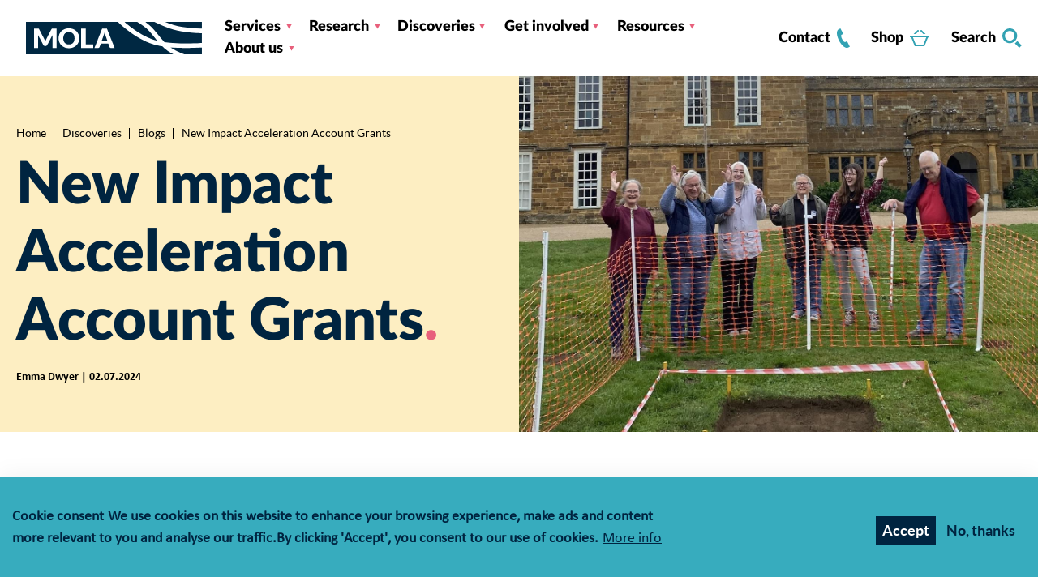

--- FILE ---
content_type: text/html; charset=UTF-8
request_url: https://www.mola.org.uk/discoveries/news/new-impact-acceleration-account-grants
body_size: 24708
content:

<!DOCTYPE html>
<html lang="en" dir="ltr" prefix="content: http://purl.org/rss/1.0/modules/content/  dc: http://purl.org/dc/terms/  foaf: http://xmlns.com/foaf/0.1/  og: http://ogp.me/ns#  rdfs: http://www.w3.org/2000/01/rdf-schema#  schema: http://schema.org/  sioc: http://rdfs.org/sioc/ns#  sioct: http://rdfs.org/sioc/types#  skos: http://www.w3.org/2004/02/skos/core#  xsd: http://www.w3.org/2001/XMLSchema# ">
  <head>
    <meta charset="utf-8" />
<meta name="description" content="Apply now for the next round of our Impact Acceleration Account Grants!  We’re excited to announce the launch of three more MOLA Impact Acceleration Account (IAA) grants – Partnership Grants, Policy Shaping Grants, and Business Development Grants. These will support public impact-focused projects between MOLA staff and non-academic partners.    " />
<meta name="abstract" content="https://www.mola.org.uk/discoveries/news/new-impact-acceleration-account-grants" />
<link rel="canonical" href="https://www.mola.org.uk/discoveries/news/new-impact-acceleration-account-grants" />
<link rel="shortlink" href="https://www.mola.org.uk/node/33846" />
<link rel="image_src" href="https://www.mola.org.uk/sites/default/files/styles/banner_image/public/2024-07/IMG_7853_2_50.jpg?itok=h2_C0p85" />
<meta name="generator" content="Drupal 8 (https://www.drupal.org)" />
<meta property="og:site_name" content="MOLA" />
<meta property="og:url" content="https://www.mola.org.uk/discoveries/news/new-impact-acceleration-account-grants" />
<meta property="og:title" content="New Impact Acceleration Account Grants" />
<meta property="og:description" content="Apply now for the next round of our Impact Acceleration Account Grants!  We’re excited to announce the launch of three more MOLA Impact Acceleration Account (IAA) grants – Partnership Grants, Policy Shaping Grants, and Business Development Grants. These will support public impact-focused projects between MOLA staff and non-academic partners.    " />
<meta property="og:image" content="https://www.mola.org.uk/sites/default/files/styles/meta_facebook/public/2024-07/IMG_7853_2_50.jpg?itok=JuTlg42S" />
<meta property="og:image:width" content="1200" />
<meta property="og:image:height" content="630" />
<meta property="og:updated_time" content="2024-07-02T11:19:29+01:00" />
<meta name="twitter:card" content="summary" />
<meta name="twitter:site" content="@MOLArchaeology" />
<meta name="twitter:title" content="New Impact Acceleration Account Grants | MOLA" />
<meta name="twitter:url" content="https://www.mola.org.uk/discoveries/news/new-impact-acceleration-account-grants" />
<meta name="twitter:image" content="https://www.mola.org.uk/sites/default/files/styles/meta_twitter/public/2024-07/IMG_7853_2_50.jpg?itok=ZUFaRn-5" />
<meta name="twitter:image:height" content="500" />
<meta name="twitter:image:width" content="1500" />
<meta name="Generator" content="Drupal 10 (https://www.drupal.org)" />
<meta name="MobileOptimized" content="width" />
<meta name="HandheldFriendly" content="true" />
<meta name="viewport" content="width=device-width, initial-scale=1.0" />
<script type="text/javascript" data-toolbar-anti-flicker-loading>(function() {
  const toolbarState = sessionStorage.getItem('Drupal.toolbar.toolbarState')
    ? JSON.parse(sessionStorage.getItem('Drupal.toolbar.toolbarState'))
    : false;
  // These are classes that toolbar typically adds to <body>, but this code
  // executes before the first paint, when <body> is not yet present. The
  // classes are added to <html> so styling immediately reflects the current
  // toolbar state. The classes are removed after the toolbar completes
  // initialization.
  const classesToAdd = ['toolbar-loading', 'toolbar-anti-flicker'];
  if (toolbarState) {
    const {
      orientation,
      hasActiveTab,
      isFixed,
      activeTray,
      activeTabId,
      isOriented,
      userButtonMinWidth
    } = toolbarState;

    classesToAdd.push(
      orientation ? `toolbar-` + orientation + `` : 'toolbar-horizontal',
    );
    if (hasActiveTab !== false) {
      classesToAdd.push('toolbar-tray-open');
    }
    if (isFixed) {
      classesToAdd.push('toolbar-fixed');
    }
    if (isOriented) {
      classesToAdd.push('toolbar-oriented');
    }

    if (activeTray) {
      // These styles are added so the active tab/tray styles are present
      // immediately instead of "flickering" on as the toolbar initializes. In
      // instances where a tray is lazy loaded, these styles facilitate the
      // lazy loaded tray appearing gracefully and without reflow.
      const styleContent = `
      .toolbar-loading #` + activeTabId + ` {
        background-image: linear-gradient(rgba(255, 255, 255, 0.25) 20%, transparent 200%);
      }
      .toolbar-loading #` + activeTabId + `-tray {
        display: block; box-shadow: -1px 0 5px 2px rgb(0 0 0 / 33%);
        border-right: 1px solid #aaa; background-color: #f5f5f5;
        z-index: 0;
      }
      .toolbar-loading.toolbar-vertical.toolbar-tray-open #` + activeTabId + `-tray {
        width: 15rem; height: 100vh;
      }
     .toolbar-loading.toolbar-horizontal :not(#` + activeTray + `) > .toolbar-lining {opacity: 0}`;

      const style = document.createElement('style');
      style.textContent = styleContent;
      style.setAttribute('data-toolbar-anti-flicker-loading', true);
      document.querySelector('head').appendChild(style);

      if (userButtonMinWidth) {
        const userButtonStyle = document.createElement('style');
        userButtonStyle.textContent = `#toolbar-item-user {min-width: ` + userButtonMinWidth +`px;}`
        document.querySelector('head').appendChild(userButtonStyle);
      }
    }
  }
  document.querySelector('html').classList.add(...classesToAdd);
})();</script>
<style>div#sliding-popup, div#sliding-popup .eu-cookie-withdraw-banner, .eu-cookie-withdraw-tab {background: #0779bf} div#sliding-popup.eu-cookie-withdraw-wrapper { background: transparent; } #sliding-popup h1, #sliding-popup h2, #sliding-popup h3, #sliding-popup p, #sliding-popup label, #sliding-popup div, .eu-cookie-compliance-more-button, .eu-cookie-compliance-secondary-button, .eu-cookie-withdraw-tab { color: #002440;} .eu-cookie-withdraw-tab { border-color: #002440;}</style>
<link rel="icon" href="/themes/pippip/favicon.ico" type="image/vnd.microsoft.icon" />
<script src="/sites/default/files/eu_cookie_compliance/eu_cookie_compliance.script.js?t55b1z" defer></script>

    <title>New Impact Acceleration Account Grants | MOLA</title>
    <link rel="stylesheet" media="all" href="/modules/contrib/eu_cookie_compliance/css/eu_cookie_compliance.css?t55b1z" />
<link rel="stylesheet" media="all" href="/modules/contrib/better_exposed_filters/css/better_exposed_filters.css?t55b1z" />
<link rel="stylesheet" media="all" href="/themes/contrib/stable/css/core/assets/vendor/normalize-css/normalize.css?t55b1z" />
<link rel="stylesheet" media="all" href="/themes/contrib/stable/css/core/normalize-fixes.css?t55b1z" />
<link rel="stylesheet" media="all" href="/themes/contrib/classy/css/components/messages.css?t55b1z" />
<link rel="stylesheet" media="all" href="/themes/contrib/classy/css/components/progress.css?t55b1z" />
<link rel="stylesheet" media="all" href="/themes/pippip/dist/css/global.css?v=1&amp;t55b1z" />
<link rel="stylesheet" media="print" href="/themes/pippip/dist/css/print.css?t55b1z" />

    
  </head>

  
  <body class="discoveries ct__news-article">
         <aside>
    <a href="#main-content" class="skip-main">
      Skip to main content
    </a>
     </aside>

    
      <div class="dialog-off-canvas-main-canvas" data-off-canvas-main-canvas>
    <header id="js-header" class="o-header" role="banner">
	<div class="grid">
		<div class="col-sm-12">
			<div class="o-header__inner">

				<button class="a-nav-toggle__wrapper" title="Toggle Nav" aria-label="Toggle nav">
				<div class="a-nav-toggle">
					<span class="a-nav-toggle__line a-nav-toggle__line-1"></span>
					<span class="a-nav-toggle__line a-nav-toggle__line-2"></span>
					<span class="a-nav-toggle__line a-nav-toggle__line-3"></span>
					</div>
				</button>

				<a href="/" title="MOLA" rel="home" class="o-header__logo">
					<?xml version="1.0" encoding="UTF-8"?>
<svg width="216.7496px" height="40.857023px" viewBox="0 0 216.7496 40.857023" version="1.1" xmlns="http://www.w3.org/2000/svg" xmlns:xlink="http://www.w3.org/1999/xlink">
    
    <defs>
        <polygon id="path-1" points="0 0 40.5338601 0 40.5338601 23.8858928 0 23.8858928"></polygon>
        <polygon id="path-3" points="0 0 38.9363274 0 38.9363274 8.82862559 0 8.82862559"></polygon>
        <polygon id="path-5" points="0 0 45.3821345 0 45.3821345 8.73463135 0 8.73463135"></polygon>
        <polygon id="path-7" points="0 0 69.7764087 0 69.7764087 27.3123197 0 27.3123197"></polygon>
    </defs>
    <g id="Assets" stroke="none" stroke-width="1" fill="none" fill-rule="evenodd">
        <g id="assets" transform="translate(-145, -110)">
            <g id="horizontal-logo" transform="translate(145, 110)">
                <path d="M97.3880926,15.2893905 C97.1914249,14.7095439 96.9975272,14.0826079 96.8054761,13.4058125 C96.6263515,14.0936878 96.4398403,14.7289337 96.2496359,15.3133969 C96.0575848,15.8987834 95.8784602,16.4047641 95.7094922,16.8322625 L93.4482753,23.5318909 L100.164524,23.5318909 L97.9033066,16.7980995 C97.7574216,16.3706012 97.5847603,15.8673904 97.3880926,15.2893905" id="Fill-1" fill="#002842"></path>
                <path d="M58.0053388,14.874634 C57.4144123,14.1996852 56.6914508,13.6826246 55.8364541,13.3225288 C54.9814574,12.9633563 54.0082754,12.7823851 52.9178315,12.7823851 C51.814461,12.7823851 50.8338925,12.9633563 49.9724325,13.3225288 C49.1128192,13.6826246 48.3870877,14.1996852 47.7961613,14.874634 C47.2061582,15.5505061 46.7528068,16.3750331 46.4379538,17.3472918 C46.1231008,18.3195504 45.9652127,19.414611 45.9652127,20.6278568 C45.9652127,21.8558758 46.1231008,22.9546297 46.4379538,23.9268883 C46.7528068,24.9028402 47.2061582,25.7255206 47.7961613,26.3995461 C48.3870877,27.0744949 49.1128192,27.5906322 49.9724325,27.9461114 C50.8338925,28.2988206 51.814461,28.4751752 52.9178315,28.4751752 C54.0082754,28.4751752 54.9814574,28.2988206 55.8364541,27.9461114 C56.6914508,27.5906322 57.4144123,27.0744949 58.0053388,26.3995461 C58.5962652,25.7255206 59.0477699,24.9028402 59.3635462,23.9268883 C59.6783992,22.9546297 59.8353641,21.8558758 59.8353641,20.6278568 C59.8353641,19.414611 59.6783992,18.3195504 59.3635462,17.3472918 C59.0477699,16.3750331 58.5962652,15.5505061 58.0053388,14.874634" id="Fill-3" fill="#002842"></path>
                <path d="M104.821116,32.9312222 C104.326215,32.9312222 103.918107,32.8158069 103.597714,32.5849762 C103.277321,32.3550689 103.055723,32.0596057 102.931075,31.6976632 L101.480535,27.4134466 L92.1318943,27.4134466 L90.6813546,31.6976632 C90.5677859,32.0134396 90.3489585,32.2968996 90.0230256,32.5517366 C89.6961694,32.8038037 89.2972941,32.9312222 88.8254762,32.9312222 L84.3695216,32.9312222 L93.8862072,8.34498923 L99.725299,8.34498923 L109.241985,32.9312222 L104.821116,32.9312222 Z M82.8183397,32.9312222 L68.002706,32.9312222 L68.002706,8.34498923 L73.7060694,8.34498923 L73.7060694,28.3746254 L82.8183397,28.3746254 L82.8183397,32.9312222 Z M64.7544573,25.5917312 C64.1413711,27.1207534 63.2771412,28.4512611 62.1645375,29.5823313 C61.0510105,30.7124781 59.7094229,31.5970211 58.1397745,32.2396536 C56.5710495,32.8804394 54.8296632,33.2008324 52.9174622,33.2008324 C51.0043378,33.2008324 49.2620282,32.8804394 47.6868399,32.2396536 C46.1116516,31.5970211 44.764524,30.7124781 43.6445338,29.5823313 C42.5254668,28.4512611 41.6603136,27.1207534 41.0463041,25.5917312 C40.4341412,24.0608624 40.1266748,22.408115 40.1266748,20.6279492 C40.1266748,18.8514766 40.4341412,17.1978059 41.0463041,15.6678604 C41.6603136,14.1369916 42.5254668,12.8101771 43.6445338,11.6864936 C44.764524,10.56004 46.1116516,9.67642036 47.6868399,9.03748115 C49.2620282,8.39484865 51.0043378,8.07445573 52.9174622,8.07445573 C54.8296632,8.07445573 56.5710495,8.39854194 58.1397745,9.04486773 C59.7094229,9.69211684 61.0510105,10.5775832 62.1645375,11.7031134 C63.2771412,12.8286436 64.1413711,14.1554581 64.7544573,15.6854035 C65.3684668,17.215349 65.6740866,18.8625564 65.6740866,20.6279492 C65.6740866,22.408115 65.3684668,24.0608624 64.7544573,25.5917312 L64.7544573,25.5917312 Z M37.6300106,32.9312222 L32.6006727,32.9312222 L32.6006727,18.789614 C32.6006727,18.1045086 32.6348356,17.3621573 32.7022382,16.56256 L26.1891209,29.2019224 C25.9859899,29.5952578 25.7136098,29.8944143 25.3710571,30.0956986 C25.0275811,30.2988296 24.6370157,30.3994717 24.1975141,30.3994717 L23.4209999,30.3994717 C22.9824217,30.3994717 22.5909329,30.2988296 22.2483802,30.0956986 C21.9049042,29.8944143 21.6334474,29.5952578 21.4303165,29.2019224 L14.8830362,16.5450168 C14.928279,16.9392756 14.962442,17.3307643 14.9846017,17.7176365 C15.0076848,18.1063553 15.0187646,18.4627578 15.0187646,18.789614 L15.0187646,32.9312222 L9.9894267,32.9312222 L9.9894267,8.36160904 L14.3428925,8.36160904 L14.9929116,8.36160904 C15.1784994,8.36160904 15.3446975,8.38930872 15.4905825,8.44563139 C15.6364674,8.50287739 15.7685026,8.59059303 15.8876112,8.707855 C16.0048731,8.82696361 16.1202885,8.99131502 16.2338571,9.20644918 L22.5604633,21.6888468 C22.785754,22.1181918 23.0018114,22.5623099 23.2104823,23.0248945 C23.4182299,23.4856325 23.6176676,23.9583736 23.8087954,24.4421946 C24.0008464,23.9472937 24.2030541,23.4662427 24.4163416,22.9981182 C24.6305524,22.5309169 24.8503032,22.0766422 25.0755939,21.6389874 L31.3855802,9.20644918 C31.4982256,8.99131502 31.6136409,8.82696361 31.7318262,8.707855 C31.8509348,8.59059303 31.9820466,8.50287739 32.1288549,8.44563139 C32.2747398,8.38930872 32.4409379,8.36160904 32.6265257,8.36160904 L33.2756215,8.36160904 L37.6300106,8.36160904 L37.6300106,32.9312222 Z M174.75449,36.654982 C172.342771,34.9496053 170.075091,32.9330688 167.926519,30.7614142 C165.654223,30.3856219 163.402239,29.9498137 161.195498,29.4466029 C139.301674,24.4440413 118.807606,5.59071806 113.107936,0 L0,0 L0,40.857023 L181.633243,40.857023 C179.296313,39.6068442 176.943687,38.2043173 174.75449,36.654982 L174.75449,36.654982 Z" id="Fill-5" fill="#002842"></path>
                <g id="Group-9" transform="translate(121.264, 0)">
                    <mask id="mask-2" fill="white">
                        <use xlink:href="#path-1"></use>
                    </mask>
                    <g id="Clip-8"></g>
                    <path d="M29.9775133,10.8873579 C26.1928142,6.81181214 19.7083199,2.45465301 15.8008189,-0.000461661277 L0,-0.000461661277 C8.20556753,7.30855967 24.1744311,19.9211457 40.5338601,23.8858928 C38.9919114,22.0097014 37.5118254,20.1270467 36.0889853,18.3127179 C33.892401,15.5141272 31.8176952,12.8697314 29.9775133,10.8873579" id="Fill-7" fill="#002842" mask="url(#mask-2)"></path>
                </g>
                <g id="Group-12" transform="translate(177.8133, 32.0284)">
                    <mask id="mask-4" fill="white">
                        <use xlink:href="#path-3"></use>
                    </mask>
                    <g id="Clip-11"></g>
                    <path d="M19.0758439,0.855920007 C13.2062825,0.855920007 6.65530896,0.634322594 0,0 C0.0470894502,0.0332396119 0.0932555779,0.070172514 0.140345028,0.104335448 C5.77353592,4.08754894 12.7917106,7.11512359 17.2735183,8.82881025 L38.9365121,8.82881025 L38.9365121,0.0452428051 C35.1324231,0.365635731 27.8751079,0.855920007 19.0758439,0.855920007" id="Fill-10" fill="#002842" mask="url(#mask-4)"></path>
                </g>
                <g id="Group-15" transform="translate(171.3675, 0.0002)">
                    <mask id="mask-6" fill="white">
                        <use xlink:href="#path-5"></use>
                    </mask>
                    <g id="Clip-14"></g>
                    <path d="M21.3324443,6.49465084 C32.2442702,8.16217137 40.8847226,8.61552274 45.3822268,8.73463135 L45.3822268,0 L0,0 C6.33860933,2.66009228 14.0991354,5.38943374 21.3324443,6.49465084" id="Fill-13" fill="#002842" mask="url(#mask-6)"></path>
                </g>
                <g id="Group-18" transform="translate(146.9731, 0)">
                    <mask id="mask-8" fill="white">
                        <use xlink:href="#path-7"></use>
                    </mask>
                    <g id="Clip-17"></g>
                    <path d="M44.8900959,11.9716156 C31.6210275,9.94492255 17.2282755,3.08371266 11.2488387,-0.000184664511 L0,-0.000184664511 C2.98694846,2.17793324 6.04776272,4.66167091 8.32744611,7.1177089 C10.3255161,9.26905045 12.4694711,12.0011619 14.7389979,14.8939314 C17.4868058,18.3979405 20.4497479,22.1697132 23.6407506,25.5656935 C42.6196457,28.3975238 63.1100198,27.067016 69.7764087,26.5065592 L69.7764087,14.2826919 C65.1551793,14.1700466 56.2894361,13.7130019 44.8900959,11.9716156" id="Fill-16" fill="#002842" mask="url(#mask-8)"></path>
                </g>
            </g>
        </g>
    </g>
</svg>
					<span class="screen-readers">MOLA Logo</span>
				</a>

				<nav class="m-main-nav" role="navigation">
					
									<ul class="level level-1">
																				<li class="menu-item--expanded">
							<a href="/services" data-drupal-link-system-path="node/29">Services</a>
																									<div class="level level-2">
					<div class="menu--overlay"></div>
					<ul>
																						<li class="menu-item--expanded">
							<a href="/services/guidance-and-pre-planning" data-drupal-link-system-path="node/52">Guidance and pre-planning</a>
																									<div class="level level-3">
					<div class="menu--overlay"></div>
					<ul>
																						<li>
							<a href="/services/guidance-and-pre-planning/risk-appraisal" data-drupal-link-system-path="node/33656">Risk appraisal</a>
													</li>
																	<li>
							<a href="/services/guidance-and-pre-planning/heritage-statements" data-drupal-link-system-path="node/60">Heritage statements</a>
													</li>
																	<li>
							<a href="/services/guidance-and-pre-planning/heritage-consents" data-drupal-link-system-path="node/63">Heritage consents</a>
													</li>
																	<li>
							<a href="/services/guidance-and-pre-planning/heritage-management" data-drupal-link-system-path="node/64">Heritage management</a>
													</li>
																	<li>
							<a href="/services/guidance-and-pre-planning/marine-coastal-and-intertidal" data-drupal-link-system-path="node/89">Marine, coastal and intertidal</a>
													</li>
														</div>

			
													</li>
																	<li class="menu-item--expanded">
							<a href="/services/assessments-and-survey" data-drupal-link-system-path="node/33657">Assessments and survey</a>
																									<div class="level level-3">
					<div class="menu--overlay"></div>
					<ul>
																						<li>
							<a href="/services/assessments-and-survey/desk-based-assessment" data-drupal-link-system-path="node/62">Desk based assessment</a>
													</li>
																	<li>
							<a href="/services/assessments-and-survey/environmental-impact-assessment" data-drupal-link-system-path="node/61">Environmental impact assessment</a>
													</li>
																	<li>
							<a href="/services/assessments-and-survey/evaluations" data-drupal-link-system-path="node/33659">Evaluations</a>
													</li>
																	<li>
							<a href="/services/assessments-and-survey/geomatics" data-drupal-link-system-path="node/33660">Geomatics</a>
													</li>
																	<li>
							<a href="/services/assessments-and-survey/geophysical-and-aerial-survey" data-drupal-link-system-path="node/33661">Geophysical and aerial survey</a>
													</li>
																	<li>
							<a href="/services/assessments-and-survey/geoarchaeology" data-drupal-link-system-path="node/33658">Geoarchaeology</a>
													</li>
														</div>

			
													</li>
																	<li class="menu-item--expanded">
							<a href="/services/excavation-and-recording" data-drupal-link-system-path="node/53">Excavation and recording</a>
																									<div class="level level-3">
					<div class="menu--overlay"></div>
					<ul>
																						<li>
							<a href="/services/excavation-and-recording/excavation" data-drupal-link-system-path="node/33662">Excavation</a>
													</li>
																	<li>
							<a href="/services/excavation-and-recording/historic-buildings" data-drupal-link-system-path="node/33663">Historic building recording</a>
													</li>
																	<li>
							<a href="/services/excavation-and-recording/watching-brief" data-drupal-link-system-path="node/33664">Watching brief</a>
													</li>
														</div>

			
													</li>
																	<li class="menu-item--expanded">
							<a href="/services/analysis-and-archiving" data-drupal-link-system-path="node/33665">Analysis and archiving</a>
																									<div class="level level-3">
					<div class="menu--overlay"></div>
					<ul>
																						<li>
							<a href="/services/analysis-and-archiving/environmental-archaeology" data-drupal-link-system-path="node/33666">Environmental archaeology</a>
													</li>
																	<li>
							<a href="/services/analysis-and-archiving/finds-analysis" data-drupal-link-system-path="node/33667">Finds analysis</a>
													</li>
																	<li>
							<a href="/services/analysis-and-archiving/osteoarchaeology" data-drupal-link-system-path="node/33668">Osteoarchaeology</a>
													</li>
																	<li>
							<a href="/services/analysis-and-archiving/conservation" data-drupal-link-system-path="node/33669">Conservation</a>
													</li>
																	<li>
							<a href="/services/analysis-and-archiving/archives" data-drupal-link-system-path="node/33670">Archives</a>
													</li>
																	<li>
							<a href="/services/analysis-and-archiving/photography-and-graphics" data-drupal-link-system-path="node/33671">Photography and graphics</a>
													</li>
														</div>

			
													</li>
																	<li class="menu-item--expanded">
							<a href="/services/public-impact-and-social-value" data-drupal-link-system-path="node/33676">Public impact and social value</a>
																									<div class="level level-3">
					<div class="menu--overlay"></div>
					<ul>
																						<li>
							<a href="/services/public-impact-and-social-value/social-value" data-drupal-link-system-path="node/33684">Social value</a>
													</li>
																	<li>
							<a href="/services/public-impact-and-social-value/displays-and-exhibitions" data-drupal-link-system-path="node/33680">Displays and exhibitions</a>
													</li>
																	<li>
							<a href="/services/public-impact-and-social-value/school-activities" data-drupal-link-system-path="node/33683">School activities</a>
													</li>
																	<li>
							<a href="/services/public-impact-and-social-value/digital-audio-and-immersive-media" data-drupal-link-system-path="node/33679">Digital, audio and immersive media</a>
													</li>
																	<li>
							<a href="/services/public-impact-and-social-value/community-digs" data-drupal-link-system-path="node/33678">Community digs</a>
													</li>
																	<li>
							<a href="/services/public-impact-and-social-value/public-talks-and-tours" data-drupal-link-system-path="node/33682">Public talks and tours</a>
													</li>
																	<li>
							<a href="/services/public-impact-and-social-value/press-and-pr-management" data-drupal-link-system-path="node/33681">Press and PR management</a>
													</li>
																	<li>
							<a href="/services/public-impact-and-social-value/audience-mapping" data-drupal-link-system-path="node/33677">Audience mapping</a>
													</li>
														</div>

			
													</li>
																	<li>
							<a href="/discoveries/commercial-projects" data-drupal-link-system-path="node/13">Commercial projects</a>
													</li>
																	<li>
							<a href="/services/why-choose-us" data-drupal-link-system-path="node/33741">Why choose us</a>
													</li>
														</div>

			
													</li>
																	<li class="menu-item--expanded">
							<a href="/research" data-drupal-link-system-path="node/31">Research</a>
																									<div class="level level-2">
					<div class="menu--overlay"></div>
					<ul>
																						<li>
							<a href="/discoveries/research-projects" data-drupal-link-system-path="node/95">Research projects</a>
													</li>
																	<li>
							<a href="/research/research-partnerships" data-drupal-link-system-path="node/33719">Research partnerships</a>
													</li>
																	<li>
							<a href="/research/publications" data-drupal-link-system-path="node/33855">Publications</a>
													</li>
														</div>

			
													</li>
																	<li class="menu-item--expanded">
							<a href="/discoveries" data-drupal-link-system-path="node/54">Discoveries</a>
																									<div class="level level-2">
					<div class="menu--overlay"></div>
					<ul>
																						<li class="menu-item--expanded">
							<a href="/discoveries/commercial-projects" data-drupal-link-system-path="node/13">Commercial projects</a>
																									<div class="level level-3">
					<div class="menu--overlay"></div>
					<ul>
																						<li class="menu-item--collapsed">
							<a href="/a428-black-cat-caxton-gibbet" data-drupal-link-system-path="node/33761">A428 Black Cat to Caxton Gibbet</a>
													</li>
																	<li>
							<a href="/46-48-park-st" data-drupal-link-system-path="node/33831">46-48 Park St, Southwark</a>
													</li>
																	<li class="menu-item--collapsed">
							<a href="/south-marston" data-drupal-link-system-path="node/33898">South Marston</a>
													</li>
																	<li class="menu-item--collapsed">
							<a href="/kings-place" data-drupal-link-system-path="node/33905">King&#039;s Place</a>
													</li>
														</div>

			
													</li>
																	<li>
							<a href="/discoveries/research-projects" data-drupal-link-system-path="node/95">Research projects</a>
													</li>
																	<li>
							<a href="/discoveries/news" data-drupal-link-system-path="node/18">Blogs</a>
													</li>
														</div>

			
													</li>
																	<li class="menu-item--expanded">
							<a href="/get-involved" data-drupal-link-system-path="node/7">Get involved</a>
																									<div class="level level-2">
					<div class="menu--overlay"></div>
					<ul>
																						<li class="menu-item--expanded">
							<a href="/tdp" data-drupal-link-system-path="node/33672">Thames Discovery Programme</a>
																									<div class="level level-3">
					<div class="menu--overlay"></div>
					<ul>
																						<li>
							<a href="/get-involved/thames-discovery-programme/about-tdp" data-drupal-link-system-path="node/33674">About TDP</a>
													</li>
																	<li class="menu-item--collapsed">
							<a href="/get-involved/thames-discovery-programme/research-tdp" data-drupal-link-system-path="node/33725">Research at TDP</a>
													</li>
																	<li>
							<a href="/get-involved/thames-discovery-programme/learning-tdp" data-drupal-link-system-path="node/33726">Learning with TDP</a>
													</li>
																	<li class="menu-item--collapsed">
							<a href="/get-involved/thames-discovery-programme/visiting-foreshore" data-drupal-link-system-path="node/33779">Visiting the foreshore</a>
													</li>
														</div>

			
													</li>
																	<li>
							<a href="/events" data-drupal-link-system-path="node/49">Events</a>
													</li>
																	<li class="menu-item--expanded">
							<a href="/get-involved/iaa-grants" data-drupal-link-system-path="node/33697">IAA grants</a>
																									<div class="level level-3">
					<div class="menu--overlay"></div>
					<ul>
																						<li class="menu-item--collapsed">
							<a href="/get-involved/iaa-grants/partnerships-grants" data-drupal-link-system-path="node/33702">Partnerships grants</a>
													</li>
																	<li class="menu-item--collapsed">
							<a href="/get-involved/iaa-grants/networking-grants" data-drupal-link-system-path="node/33698">Networking grants</a>
													</li>
																	<li class="menu-item--collapsed">
							<a href="/get-involved/iaa-grants/creative-residencies" data-drupal-link-system-path="node/33701">Creative residencies</a>
													</li>
																	<li>
							<a href="/get-involved/iaa-grants/policy-shaping-grants" data-drupal-link-system-path="node/33703">Policy shaping grants</a>
													</li>
																	<li>
							<a href="/get-involved/iaa-grants/secondments" data-drupal-link-system-path="node/33704">Secondments</a>
													</li>
																	<li>
							<a href="/get-involved/iaa-grants/business-development-grants" data-drupal-link-system-path="node/33700">Business development grants</a>
													</li>
														</div>

			
													</li>
																	<li>
							<a href="/get-involved/training" data-drupal-link-system-path="node/33758">Training</a>
													</li>
														</div>

			
													</li>
																	<li class="menu-item--expanded">
							<a href="/resources" data-drupal-link-system-path="node/33655">Resources</a>
																									<div class="level level-2">
					<div class="menu--overlay"></div>
					<ul>
																						<li>
							<a href="/resources/resources-archaeologists" data-drupal-link-system-path="node/33685">Resources for archaeologists</a>
													</li>
																	<li>
							<a href="/resources/resources-researchers" data-drupal-link-system-path="node/33687">Resources for researchers</a>
													</li>
																	<li>
							<a href="/resources/resources-kids" data-drupal-link-system-path="node/33686">Resources for kids</a>
													</li>
														</div>

			
													</li>
																	<li class="menu-item--expanded">
							<a href="/about-us" data-drupal-link-system-path="node/46">About us</a>
																									<div class="level level-2">
					<div class="menu--overlay"></div>
					<ul>
																						<li class="menu-item--expanded">
							<a href="https://www.mola.org.uk/news/by-tag/news-0">News</a>
																									<div class="level level-3">
					<div class="menu--overlay"></div>
					<ul>
																						<li>
							<a href="/discoveries/news/all-aboard-coasts-minds-mapping-platform" data-drupal-link-system-path="node/34009">All aboard Coasts in Mind&#039;s Mapping Platform</a>
													</li>
														</div>

			
													</li>
																	<li>
							<a href="/about-us/our-people" data-drupal-link-system-path="node/51">Our People</a>
													</li>
																	<li class="menu-item--expanded">
							<a href="/about-us/our-story" data-drupal-link-system-path="node/33742">Our story</a>
																									<div class="level level-3">
					<div class="menu--overlay"></div>
					<ul>
																						<li>
							<a href="/about-us/our-story/history" data-drupal-link-system-path="node/33708">History</a>
													</li>
																	<li>
							<a href="/about-us/our-story/impact" data-drupal-link-system-path="node/33783">Impact</a>
													</li>
																	<li>
							<a href="/about-us/our-story/sustainability" data-drupal-link-system-path="node/33709">Sustainability</a>
													</li>
																	<li>
							<a href="/about-us/our-story/equality-diversity-and-inclusion" data-drupal-link-system-path="node/33699">Equality, diversity and inclusion</a>
													</li>
																	<li>
							<a href="/about-us/our-story/awards-accreditations-and-certifications" data-drupal-link-system-path="node/33707">Awards and accreditations</a>
													</li>
														</div>

			
													</li>
																	<li class="menu-item--expanded">
							<a href="/about-us/our-offices" data-drupal-link-system-path="node/33740">Our offices</a>
																									<div class="level level-3">
					<div class="menu--overlay"></div>
					<ul>
																						<li>
							<a href="/about-us/our-offices/london" data-drupal-link-system-path="node/33712">London</a>
													</li>
																	<li>
							<a href="/about-us/our-offices/northampton" data-drupal-link-system-path="node/33713">Northampton</a>
													</li>
																	<li>
							<a href="/about-us/our-offices/stansted" data-drupal-link-system-path="node/33715">Stansted</a>
													</li>
																	<li>
							<a href="/about-us/our-offices/basingstoke" data-drupal-link-system-path="node/33717">Basingstoke</a>
													</li>
														</div>

			
													</li>
																	<li class="menu-item--expanded">
							<a href="/about-us/contact-us" data-drupal-link-system-path="node/33743">Contact us</a>
																									<div class="level level-3">
					<div class="menu--overlay"></div>
					<ul>
																						<li>
							<a href="/about-us/contact-us/press-filming-and-image-licensing" data-drupal-link-system-path="node/33711">Press, filming and image licensing</a>
													</li>
														</div>

			
													</li>
																	<li>
							<a href="/about-us/careers" data-drupal-link-system-path="node/68">Careers</a>
													</li>
														</div>

			
													</li>
															</ul>
				


				</nav>

				<div class="m-header-links">
					<a href="/about-us/contact-us" title="Get in touch with us" class="m-header-links__link">
						Contact
						<svg width="16" height="24" viewBox="0 0 16 24" xmlns="http://www.w3.org/2000/svg"><path d="M16 22.621l-3.521-6.795a618.8 618.8 0 01-2.064 1.011c-2.24 1.086-6.8-7.82-4.61-8.994L7.89 6.817 4.396 0 2.29 1.039c-7.202 3.755 4.233 25.982 11.6 22.615.12-.055 2.102-1.029 2.11-1.033z" fill="#6BDDE2"/></svg>
					</a>
					<a href="https://shop-mola.myshopify.com/password" title="See our shop" class="m-header-links__link" rel="nofollow noreferrer">
						Shop
						<svg width="24" height="20" viewBox="0 0 24 20" xmlns="http://www.w3.org/2000/svg"><path d="M4.558 5L9.259.298a1.02 1.02 0 011.442 1.442L7.441 5H4.558zm12.001 0h2.883L14.741.298a1.02 1.02 0 00-1.442 1.442L16.559 5zm3.703 4l-.016.041L16.648 18H7.352L3.755 9.039 3.739 9h16.523zM24 7H0v2h.643c.534 0 1.021.304 1.256.784L6 20h12l4.102-10.214A1.396 1.396 0 0123.358 9H24V7z"/></svg>
					</a>
					<button class="a-search-btn m-header-links__link">
						Search
						<svg width="24" height="24" viewBox="0 0 24 24" xmlns="http://www.w3.org/2000/svg"><path d="M9.145 18.29C4.103 18.29 0 14.188 0 9.145 0 4.102 4.103 0 9.145 0s9.145 4.103 9.145 9.145-4.102 9.145-9.145 9.145zm0-15.167a6.029 6.029 0 00-6.022 6.022 6.03 6.03 0 006.022 6.022 6.03 6.03 0 006.023-6.022 6.03 6.03 0 00-6.023-6.022zm9.263 12.443a11.367 11.367 0 01-3.046 2.981L20.814 24l3.014-3.013-5.42-5.421z" fill="#E8607C"/></svg>
					</button>
				</div>

			</div>
		</div>
	</div>
</header>



<div class="visually-hidden">
	<a id="main-content" tabindex="-1"></a>
</div>
<div class="m-search-bar">
	<div class="views-exposed-form bef-exposed-form m-block m-block--views m-block--views-exposed-filter-blocksearch-searchform m-block__ m-" data-drupal-selector="views-exposed-form-search-searchform" id="block-pippip-exposedformsearchsearchform">
				<form action="/search" method="get" id="views-exposed-form-search-searchform" accept-charset="UTF-8">
  
<div class="o-filters o-filters--search">


  <div class="grid o-filters--homesearch">
    <div class="col-sm-12">
      <div class="o-filters__inner__home">
        <button class="a-btn close-button" tabindex ="0">Close</button>
        <p class="o-filters__inner__search">Search</p>
        <h3>Show me</h3>
        <div class="search-form">
          <div class="js-form-item form-item js-form-type-textfield form-type-textfield js-form-item-for form-item-for">
      
        <input placeholder="Search term here" aria-label="Search form input" data-drupal-selector="edit-for" type="text" id="edit-for" name="for" value="" size="30" maxlength="128" class="form-text" />

        </div>
<div data-drupal-selector="edit-actions" class="form-actions js-form-wrapper form-wrapper" id="edit-actions"><button data-twig-suggestion="search_results_submit" class="a-btn button js-form-submit form-submit" value="Search" data-drupal-selector="edit-submit-search" type="submit" id="edit-submit-search">
  Search
</button>
</div>

        
        </div>
      </div>
    </div>
  </div>
</div>
</form>

	</div>

	
<div class="grid">
      <div class="col-sm-12">
    <h3 class="m-search-bar__search-modal__searchsuggestions__title">Suggestions</h3>
    <div id="block-pippip-quicklinksforsearch" class="m-block m-block__search-modal__searchsuggestions m-search-bar__search-modal__searchsuggestions">
                    
            </div>
      </div>
        </div>


</div>

<main role="main" class="wrapper wapper--main">
			  <div data-drupal-messages-fallback class="hidden"></div><div id="block-mainpagecontent" class="m-block m-block--system m-block--system-main-block m-block__ m-">
				
	

<article  about="/discoveries/news/new-impact-acceleration-account-grants" class="o-node o-news-article o-teaser o-full">

	
		
			
	<div class="m-banner a-container--wide" role="banner">

		<div class="m-banner__copy">
			<div class="grid">
				<div class="col-sm-6">

					  <nav class="a-breadcrumb" role="navigation" aria-labelledby="system-breadcrumb">
    <h2 id="system-breadcrumb" class="visually-hidden">Breadcrumb</h2>
    <ol>
          <li>
                  <a href="/">Home</a>
              </li>
          <li>
                  <a href="/discoveries">Discoveries</a>
              </li>
          <li>
                  <a href="/discoveries/news">Blogs</a>
              </li>
          <li class="truncate"> New Impact Acceleration Account Grants</li>
    </ol>
  </nav>


					
						<h1 class="featured  a-title a-title--single">
							New Impact Acceleration Account Grants

													</h1>

					
					
					
					
															
					
					

					
					
													<div class="a-news-meta">
								Emma Dwyer
								|
								02.07.2024

							</div>

											

					
				</div>
							</div>


		</div>
		
			<figure class="m-banner__image">
				

<picture>
		<source media="(max-width: 1000px)" data-srcset="/sites/default/files/styles/main_image_md/public/2024-07/IMG_7853_2_50.jpg?itok=wPTVcEwz" type="image/jpeg">
		<source data-srcset="/sites/default/files/styles/main_image/public/2024-07/IMG_7853_2_50.jpg?itok=-yldO5Hg" type="image/jpeg">
	<img data-src="" alt="decorative image" class="lazy" />
</picture>
							</figure>
			</div>


<div class="grid justify-center">
	<div class="col-12">

		<div class="grid justify-space-between">
						<div class="col-sm-4 o-sidebar__wrapper order-1 order-sm-1">
					
						<div class="views-element-container">  <aside class="o-sidebar o-sidebar__news-article m-entity">
<h3>Latest News</h3>

        <div>	<div class="o-sidebar__news-article__content news-article">

		<a href="/discoveries/news/segro-dig-diary-1-school-and-alms-houses"  title="Open SEGRO Dig Diary 1 - the school and alms houses">
			<p class="o-sidebar__label"><span class="field field--name-title field--type-string field--label-hidden">SEGRO Dig Diary 1 - the school and alms houses</span>


			</p>
		</a>
		<p>  <p><em>We’ve been digging at SEGRO Park Wapping, ahead of development which will transform this site into the next generation</em>...</p>


</p>

	</div>
</div>
    <div>	<div class="o-sidebar__news-article__content news-article">

		<a href="/discoveries/news/millennia-human-history-uncovered-east-anglia-two"  title="Open Millennia of human history uncovered on East Anglia TWO">
			<p class="o-sidebar__label"><span class="field field--name-title field--type-string field--label-hidden">Millennia of human history uncovered on East Anglia TWO</span>


			</p>
		</a>
		<p>  <p>MOLA-Wessex Archaeology excavations in Suffolk have revealed new evidence of East Anglia’s ancient past, from beautifully preserved prehistoric stone tools to evidence of a local medieval pottery industry.  ...</p>


</p>

	</div>
</div>
    <div>	<div class="o-sidebar__news-article__content news-article">

		<a href="/discoveries/news/new-iaa-grant-opportunities-2025"  title="Open New IAA grant opportunities 2025">
			<p class="o-sidebar__label"><span class="field field--name-title field--type-string field--label-hidden">New IAA grant opportunities 2025</span>


			</p>
		</a>
		<p>  <p>Apply now for the next round of our AHRC Impact Acceleration Account Grants!  </p>
<p>We’re excited to announce the...</p>


</p>

	</div>
</div>

  

    <a href="/discoveries/news" title="See all news" class="a-btn a-btn--nomarg">See all news</a>
  </aside>
</div>


									</div>
						<div class="col-sm-7  m-entity__project-tags order-0 order-sm-0">

				
					<div class="m-entity m-entity__body">
						<p>Apply now for the next round of our Impact Acceleration Account Grants! </p>
<p>We’re excited to announce the launch of three more MOLA <a href="https://www.mola.org.uk/blog/introducingmolas-impact-acceleration-account" rel="noreferrer noopener" target="_blank">Impact Acceleration Account (IAA) grants</a> – <strong>Partnership Grants</strong>, <strong>Policy Shaping Grants</strong>, and<strong> Business Development Grants</strong>. These will support public impact-focused projects between MOLA staff and non-academic partners.    </p>
<h2>Our current grant opportunities are</h2>
<ol><li>
<p><a href="https://www.mola.org.uk/get-involved/iaa-grants/partnerships-grants" rel="noreferrer noopener" target="_blank">Partnership Grants</a>: Grants of up to £20k to support innovation in project design and delivery in partnership with at least one other archaeology unit, developer, charitable body, or small-to-medium-sized enterprise (SME).  <br />
	 </p>
</li>
<li>
<p><a href="https://www.mola.org.uk/get-involved/iaa-grants/policy-shaping-grants" rel="noreferrer noopener" target="_blank">Policy Shaping Grants</a>: Grants of up to £20k to support the development of innovative tools to influence policymakers working around archaeological practice and the historic environment.  <br />
	 </p>
</li>
<li>
<p><a href="https://www.mola.org.uk/get-involved/iaa-grants/business-development-grants" rel="noreferrer noopener" target="_blank">Business Development Grants</a>: Grants of up to £15k to help creative producers and entrepreneurs progress their product ideas from the conceptual stage to the planning/design stage in partnership with MOLA staff. </p>
</li>
</ol>
					</div>
				
				
									
<section class="m-entity m-entity__accordion" aria-label="accordion content block">

  
    <h3>Discover more about the IAA grants</h3>

  <div class="js-accordion">
    <p class="js-accordion__header">Partnership Grants  </p>
<div class="js-accordion__panel">
	<p lang="EN-US" xml:lang="EN-US" xml:lang="EN-US">Partnership grants fund MOLA staff members in collaboration with external partners – specifically other archaeological units, curators, consultants, clients, or underfunded charitable organisations or SMEs – to co-design and test new methods that increase the positive social and environmental impact of archaeological fieldwork and post-excavation research.  </p>
<p>The grant allows you and your partners to bid for up to a total of £20k. This is designed to cover the costs of MOLA staff and partner time, as well as other allowable expenses. The funding must be spent within a maximum period of nine months.  </p>
<p>Examples of projects include, but are not limited to:   </p>
<ul><li>
<p>Teaming up with a <strong>climate action or environmental charity</strong> to design low-carbon alternatives to standard archaeological field, lab, office, or other practices. </p>
</li>
</ul><ul><li>
<p>Partnering with <strong>another archaeological unit </strong>to pool data and expertise from across a region to develop a new experience or product for non-specialist audiences. </p>
</li>
</ul><ul><li>
<p>Collaborating with <strong>a curator or consultant</strong> to rethink approaches to designing archaeological programmes to achieve greater social impact for local communities. </p>
</li>
</ul><ul><li>
<p>Working with <strong>a charity or small enterprise</strong> to develop greater opportunities for, and decrease barriers around, the employment of individuals who are currently underrepresented in archaeology. </p>
</li>
</ul><ul><li>
<p>Cooperating with <strong>an arts or cultural organisation</strong> to develop new ways of engaging citizens in real-time with live excavation or post-excavation activities. </p>
</li>
</ul><ul><li>
<p>Partnering with <strong>a media-oriented charity or small-to-medium-sized media company</strong> to design and test a novel and wide-reaching approach to public broadcasting of archaeology. </p>
</li>
</ul><p> </p>

</div>
<p class="js-accordion__header">Policy Shaping Grants</p>
<div class="js-accordion__panel">
	<p>These grants fund time and resources for MOLA staff and at least one external partner, such as groups of archaeology and heritage specialists; college and secondary school students; or other relevant partners. Policy-making stakeholders and beneficiaries could include parliamentary officials, non-departmental public bodies, government departments, regulatory bodies, think tanks or political parties.  </p>
<p>Policy-shaping grants may be used to influence UK processes, practices, and policies around the management, access, and long-term use of the historic environment. They could also advance organisational policy change in key sectoral bodies regulating or accrediting archaeological practice.   </p>
<p>Examples of policy-shaping activities include, but are not limited to:  </p>
<ul><li>
<p>Teaming up with <strong>a youth group</strong> to host a town hall meeting around guaranteeing long-term access to archaeological finds excavated from their local area  </p>
</li>
</ul><ul><li>
<p>Collaborating with <strong>other archaeological units</strong> to author and promote a briefing paper on social value based archaeology case studies for the All-Party Parliamentary Archaeology Group  </p>
</li>
</ul><ul><li>
<p>Partnering with <strong>local college students and local media</strong> to produce policy-focused op-eds around protecting diverse histories in the neighbourhood  </p>
</li>
</ul><ul><li>
<p>Co-authoring a <strong>position piece/white paper</strong> on the role the historic environment might have on placemaking   </p>
</li>
</ul><ul><li>
<p>Working with <strong>a local authority</strong> to test different archaeological methods to improve advisory decision-making   </p>
</li>
</ul><ul><li>
<p>Working with <strong>a professional or advocacy archaeological organisation</strong> to build consensus and influence guidance on how to approach inclusion and diversity within development-led archaeology. </p>
</li>
</ul>
</div>
<p class="js-accordion__header">Business Development Grants </p>
<div class="js-accordion__panel">
	<p>Business development grants offer seed funding of up to £15,000 per project for creative practitioners, small/medium-sized enterprises, and our staff. This funding should be used to collaborate in developing educational or playful products and other evidence-informed, revenue-generating business plans based on archaeological and heritage research.  </p>
<p>The grants enable teams of MOLA staff and external non-academic partners to progress their product ideas from the conceptual stage to the planning/design stage. This process will allow all participants to learn from each other and share their creative, business, and research expertise. </p>

</div>

  </div>


</section>

<section class="m-entity m-entity__text" aria-label="text content block">

  
    <h3>Interested in applying and want to know more?   </h3>

  <p>To express an interest in partnering with MOLA on one of our IAA grants, please email  <a href="mailto:iaa@mola.org.uk" rel="noreferrer noopener" target="_blank">iaa@mola.org.uk</a>.   </p>
<p>Register for our online matchmaking session on Wednesday 24 July at 17:00GMT for MOLA staff and external partners to meet and discuss possible project ideas together. <a href="https://buytickets.at/molamuseumoflondonarchaeology/1308789" rel="noreferrer noopener" target="_blank">Book your place HERE</a>.    </p>
<p>The MOLA IAA team will support external collaborators in matching their ideas and interests with MOLA staff.  </p>
<p>Applications must be submitted by MOLA staff members, and further details on the IAA grants will be made available to external partners following matching with a MOLA staff member.  </p>
<h2>Deadlines</h2>
<p>Grants are adjudicated via a two-stage process, starting with a simple Outline Proposal submitted via a MOLA staff member. Outline Proposals are due by  17.00 GMT, 5 August 2024, as per the schedule below. </p>



</section>

<section class="m-entity m-entity__accordion" aria-label="accordion content block">

  
  
  <div class="js-accordion">
    <p class="js-accordion__header">Outline Proposals </p>
<div class="js-accordion__panel">
	<p>Calls open by 3 July 2024 </p>
<p>Deadline for submission - 17.00 GMT, 5 August 2024 </p>
<p>Panel decisions communicated by 16 August 2024.  </p>

</div>
<p class="js-accordion__header">Second Round Proposals</p>
<div class="js-accordion__panel">
	<p>Deadline for submission - 17.00 GMT, 9 September 2024 </p>
<p>Panel meeting and presentations - date to be confirmed </p>

</div>
<p class="js-accordion__header">Project Start/Completion Dates</p>
<div class="js-accordion__panel">
	<p>Projects will start from November 2024 </p>
<p>Awards must finish within 9 months of the project start date </p>

</div>

  </div>


</section>

				
				
				
				
				
			</div>

			
		</div>

	</div>
</div>



		
	
</article>

	</div>


	</main>

<footer
	class="o-footer" role="contentinfo">

		

	<div class="o-footer__top">
		<div class="grid">
			<div class="col-sm-12">

				<div class="m-footer-info">
					<div class="m-footer-info__credits">
						<a
							href="/" title="MOLA Home">
														<?xml version="1.0" encoding="UTF-8"?>
<svg width="120px" height="123px" viewBox="0 0 100 100" version="1.1" xmlns="http://www.w3.org/2000/svg" xmlns:xlink="http://www.w3.org/1999/xlink">
    <title>C555028B-3765-4DDC-ADA1-31122F414E94</title>
    <g id="Assets" stroke="none" stroke-width="1" fill="none" fill-rule="evenodd">
        <g id="assets" transform="translate(-679, -1337)" fill="#FFFFFF" fill-rule="nonzero">
            <g id="MOLA-Logo-svg" transform="translate(679, 1337)">
                <path d="M96.6024543,60.0449796 C97.8171927,60.6831016 98.8089728,61.1982122 99.77,61.790205 L99.77,53.1025191 C94.2267951,53.1178955 89.4831648,53.348542 84.685717,53.840588 C87.5687986,55.2167789 90.5518271,56.7851753 93.9269546,58.6226593 C94.964864,59.1915874 95.8413208,59.6451923 96.6101426,60.0526678 L96.6024543,60.0449796 Z" id="Path"></path>
                <path d="M99.7623118,48.5972235 L99.7623118,44.622415 C97.9632689,43.3769238 96.4563782,42.677296 94.1191601,41.6009455 C93.1350682,41.1473407 92.0125884,40.6322301 90.6825268,39.9864198 C77.7970741,33.7589636 69.7167573,30.5760415 55.8856538,28.2080704 L20.773564,21.6346444 C18.4901634,21.1733513 16.1990745,20.7504993 13.7695977,20.3045827 C9.19510827,19.4588788 4.52067196,18.5901102 0,17.4906951 L0,26.639674 C3.48276258,28.6386106 6.84251368,29.9302312 10.6635578,31.3986807 C11.5400146,31.7369623 12.4395361,32.0752439 13.354434,32.4365901 C18.4132812,34.4201503 24.2255737,35.9577938 29.8456608,37.4416198 C31.8292209,37.9644186 33.7897164,38.4872174 35.6733297,39.0100162 L64.6732866,46.7366749 C69.209335,47.8822193 72.991938,49.035452 76.5285181,50.3501372 C84.4627587,49.1277106 91.1668845,48.6126 99.77,48.5895353 L99.7623118,48.5972235 Z" id="Path"></path>
                <path d="M86.9998705,25.8862287 C78.7042837,25.8862287 67.8023912,23.4490637 51.8954689,15.0304654 C46.7828042,12.3242128 25.3096124,3.50582723 10.8788279,0 L0,0 L0,12.8623881 C4.72825383,14.0540618 9.71790707,14.9843361 14.592237,15.8838576 C17.0370902,16.3374624 19.3435555,16.7603144 21.6346444,17.2216075 L56.6852285,23.7796571 C71.0160661,26.2398867 79.3654704,29.5227556 92.6430223,35.9347291 C93.942331,36.565163 95.0417462,37.0725853 96.0027734,37.5108137 C97.4404701,38.1720005 98.6244556,38.7178639 99.77,39.3406095 L99.77,23.9641743 C96.1180966,24.9713308 92.0433413,25.8708523 86.9998705,25.8708523 L86.9998705,25.8862287 Z" id="Path"></path>
                <path d="M45.7141419,54.7477976 C52.3952031,55.1245203 59.4376104,53.6791354 66.2493712,52.2721916 C66.5645881,52.2029976 66.8874933,52.1414919 67.2103984,52.0722979 C66.0341011,51.7417046 64.8193627,51.4187994 63.5354304,51.0882061 L34.481656,43.3461709 C32.5903545,42.8156839 30.6529236,42.3082615 28.6847399,41.7854627 C22.9416414,40.2631957 16.9986491,38.6947993 11.7014672,36.6189805 C10.7942575,36.2653225 9.91011251,35.9270409 9.04134392,35.5887593 C5.97374509,34.412462 3.01378131,33.2746058 0,31.7446505 L0,45.6372598 C8.02649919,46.2753818 15.5301996,48.2896948 22.8186299,50.2578786 C30.5529768,52.3413855 37.8567835,54.3095692 45.7141419,54.7554859 L45.7141419,54.7477976 Z" id="Path"></path>
                <path d="M54.0020405,11.0633451 C79.104071,24.3485852 90.3134923,22.0190553 99.77,19.3204909 L99.77,14.5537959 C90.2750512,14.0386854 81.6334946,13.2544872 73.5301133,10.9480219 L72.5152686,10.6558696 C65.2575911,8.59542729 63.0664491,7.97268167 55.6011898,4.48991909 C54.4172043,3.93636742 50.450084,1.8759251 47.766896,0 L26.4167157,0 C39.2406627,4.40534869 51.7032635,9.84860677 53.9943523,11.0633451 L54.0020405,11.0633451 Z" id="Path"></path>
                <path d="M85.1931394,75.4444795 C85.0163104,74.9293689 84.8471696,74.3758172 84.6780288,73.7761362 C84.5165763,74.3835054 84.3551237,74.9447453 84.1859829,75.4675441 C84.0168421,75.9826547 83.8553895,76.4362595 83.7093134,76.8129822 L81.7026886,82.7482862 L87.653369,82.7482862 L85.6467442,76.7822293 C85.5160445,76.4055067 85.3622802,75.95959 85.1931394,75.4444795 L85.1931394,75.4444795 Z" id="Path"></path>
                <path d="M49.5890036,74.9063042 C49.0662048,74.298935 48.4280828,73.837642 47.6669492,73.5147368 C46.9058157,73.1918317 46.0447353,73.0303791 45.0837081,73.0303791 C44.1226809,73.0303791 43.2385359,73.1918317 42.4774023,73.5147368 C41.7162688,73.837642 41.0704585,74.298935 40.5476597,74.9063042 C40.0248609,75.5136734 39.6250736,76.2440541 39.3406095,77.1128227 C39.0638337,77.9815913 38.9254458,78.9579949 38.9254458,80.0497218 C38.9254458,81.1414487 39.0638337,82.1255406 39.3406095,83.0019974 C39.6173854,83.870766 40.0248609,84.6088349 40.5476597,85.2085158 C41.0704585,85.815885 41.7162688,86.2694899 42.4774023,86.592395 C43.2385359,86.9076119 44.1073045,87.0690645 45.0837081,87.0690645 C46.0601117,87.0690645 46.9135039,86.9076119 47.6669492,86.592395 C48.4280828,86.2771781 49.0662048,85.815885 49.5890036,85.2085158 C50.1118024,84.6011466 50.5115897,83.870766 50.7960538,83.0019974 C51.0728296,82.1332288 51.2112175,81.1491369 51.2112175,80.0497218 C51.2112175,78.9503067 51.0728296,77.9815913 50.7960538,77.1128227 C50.519278,76.2440541 50.1194906,75.5059852 49.5890036,74.9063042 Z" id="Path"></path>
                <path d="M94.5189474,64.0197881 C93.727061,63.6046243 92.8352277,63.1356431 91.7742537,62.5590267 C85.8312615,59.3222871 81.1491369,56.9620043 76.0364722,54.9861324 C75.8288903,55.0168853 75.6289967,55.0476381 75.4137266,55.0860792 C72.707474,55.5243076 69.8858981,56.1086122 67.1642691,56.669852 C60.8829953,57.9614726 54.4018278,59.2992225 47.9514133,59.2992225 C47.1210858,59.2992225 46.2907583,59.2761578 45.468119,59.2300285 C37.1494675,58.7610472 29.2690445,56.6390992 21.657709,54.5863451 C14.6844956,52.71042 7.51907683,50.7806774 0.00768821762,50.1348671 L0.00768821762,99.7623118 L99.77,99.7623118 L99.77,67.302657 C98.0247746,65.8572721 96.7869716,65.2037736 94.5189474,64.0197881 Z M30.983517,90.6825268 L26.5243508,90.6825268 L26.5243508,78.1507321 C26.5243508,77.5433629 26.5551036,76.8821762 26.6166094,76.1748601 L20.842758,87.3765932 C20.665929,87.722563 20.419906,87.9916506 20.1200655,88.1684796 C19.8125368,88.3453086 19.466567,88.4375672 19.0821561,88.4375672 L18.3979048,88.4375672 C18.0058057,88.4375672 17.6598359,88.3453086 17.3599954,88.1684796 C17.0524667,87.9916506 16.8141319,87.722563 16.6373029,87.3765932 L10.8326986,76.1594837 C10.8711397,76.5054535 10.9018926,76.8591115 10.9249572,77.1973931 C10.9480219,77.5433629 10.9557101,77.8585798 10.9557101,78.1430438 L10.9557101,90.6748386 L6.49654389,90.6748386 L6.49654389,68.9018063 L10.9326454,68.9018063 C11.094098,68.9018063 11.2478624,68.9248709 11.3708739,68.9786884 C11.5015736,69.032506 11.6168968,69.1093881 11.7245319,69.209335 C11.8321669,69.31697 11.9321137,69.4630462 12.0320606,69.6475634 L17.6367712,80.7109085 C17.8366649,81.0876312 18.0288703,81.4874185 18.2133875,81.894894 C18.3979048,82.3023696 18.5747338,82.7252215 18.7438745,83.1480735 C18.9130153,82.7098451 19.0898443,82.2793049 19.2820498,81.8718294 C19.4742552,81.4566656 19.6664607,81.0568783 19.8663543,80.6647792 L25.4556885,69.6475634 C25.5556354,69.4553579 25.6555822,69.3092818 25.7632172,69.209335 C25.8708523,69.1093881 25.9861755,69.0248178 26.1168752,68.9786884 C26.2475749,68.9248709 26.3936511,68.9018063 26.5551036,68.9018063 L30.9912052,68.9018063 L30.9912052,90.6748386 L30.983517,90.6825268 Z M55.5704369,84.1782947 C55.0245735,85.531421 54.2634399,86.7154065 53.2716599,87.7148748 C52.287568,88.7143431 51.0958943,89.4985413 49.7043269,90.0674694 C48.3127595,90.6363975 46.7674278,90.9208615 45.0760199,90.9208615 C43.384612,90.9208615 41.8392803,90.6363975 40.4400247,90.0674694 C39.0407691,89.4985413 37.8490953,88.7143431 36.8573153,87.7148748 C35.8655352,86.7154065 35.0967134,85.531421 34.5585382,84.1782947 C34.0126747,82.8251684 33.7435871,81.3567188 33.7435871,79.7806342 C33.7435871,78.2045496 34.0126747,76.7437882 34.5585382,75.3829737 C35.1044016,74.0298474 35.8732234,72.8535501 36.8573153,71.8540818 C37.8490953,70.8546135 39.0407691,70.0781036 40.4400247,69.5091755 C41.831592,68.9402474 43.3769238,68.6557833 45.0760199,68.6557833 C46.775116,68.6557833 48.3127595,68.9402474 49.7043269,69.5168637 C51.0958943,70.09348 52.2798798,70.8776782 53.2716599,71.8694583 C54.2557517,72.8689266 55.0245735,74.0452239 55.5704369,75.3983502 C56.1163004,76.7514765 56.385388,78.2122378 56.385388,79.7806342 C56.385388,81.3490306 56.1163004,82.8174802 55.5704369,84.1782947 L55.5704369,84.1782947 Z M72.0309108,91.1745727 L58.6687886,91.1745727 L58.6687886,68.8941181 L63.912153,68.8941181 L63.912153,87.0459998 L72.0309108,87.0459998 L72.0309108,91.1745727 Z M91.751189,91.1361316 C91.3129606,91.1361316 90.9516144,91.0361848 90.6671503,90.8286029 C90.3826863,90.621021 90.1904809,90.3596216 90.0751576,90.0444047 L88.7912252,86.2464252 L80.5110149,86.2464252 L79.2270825,90.0444047 C79.1271357,90.3211806 78.9349303,90.5748917 78.642778,90.79785 C78.3506257,91.0208084 77.9969677,91.1361316 77.581804,91.1361316 L73.6377483,91.1361316 L82.071723,69.3477229 L87.2458935,69.3477229 L95.6798682,91.1361316 L91.7588772,91.1361316 L91.751189,91.1361316 Z" id="Shape"></path>
                <path d="M57.5001795,0.415163751 C64.6425337,3.7518502 66.5722763,4.29771365 73.7376952,6.33509132 L74.7525399,6.62724358 C82.3561871,8.78763273 90.6440857,9.54876628 99.7623118,10.0561886 L99.7623118,0 L56.6467874,0 C56.9620043,0.16145257 57.2464684,0.299840487 57.4924913,0.415163751 L57.5001795,0.415163751 Z" id="Path"></path>
            </g>
        </g>
    </g>
</svg>
							<span class="screen-readers">MOLA Logo</span>
						</a>

						<a href="https://un.titled.co.uk" title="An Un.titled Site" rel="noopener noreferrer">An Un.titled Site</a>
					</div>

					<div class="m-footer-info__menu m-footer-info--menu">
						
              <ul class="menu">
                    <li class="menu-item">
        <a href="/about-us/careers" data-drupal-link-system-path="node/68">Careers</a>
              </li>
                <li class="menu-item">
        <a href="/about-us/our-story/sustainability" data-drupal-link-system-path="node/33709">Sustainability</a>
              </li>
                <li class="menu-item">
        <a href="/about-us/our-story/equality-diversity-and-inclusion" data-drupal-link-system-path="node/33699">Equality, diversity and inclusion</a>
              </li>
                <li class="menu-item">
        <a href="/sheq-policies" data-drupal-link-system-path="node/33940">SHEQ policies</a>
              </li>
                <li class="menu-item">
        <a href="/about-us/contact-us/press-filming-and-image-licensing" data-drupal-link-system-path="node/33711">Press, filming and image licensing</a>
              </li>
                <li class="menu-item">
        <a href="/about-us/our-story/awards-accreditations-and-certifications" data-drupal-link-system-path="node/33707">Awards and accreditations</a>
              </li>
                <li class="menu-item">
        <a href="/digital-code-conduct" data-drupal-link-system-path="node/33752">Digital code of conduct</a>
              </li>
                <li class="menu-item">
        <a href="/services" data-drupal-link-system-path="node/29">Services</a>
              </li>
                <li class="menu-item">
        <a href="/research" data-drupal-link-system-path="node/31">Research</a>
              </li>
                <li class="menu-item">
        <a href="/discoveries" data-drupal-link-system-path="node/54">Discoveries</a>
              </li>
                <li class="menu-item">
        <a href="/get-involved" data-drupal-link-system-path="node/7">Get involved</a>
              </li>
                <li class="menu-item">
        <a href="/resources" data-drupal-link-system-path="node/33655">Resources</a>
              </li>
                <li class="menu-item">
        <a href="/about-us" data-drupal-link-system-path="node/46">About us</a>
              </li>
        </ul>
  


					</div>

					<div class="m-footer-info__contact m-footer-info--menu m-footer-info--col">
						<h4>Contact us</h4>
						
              <ul class="menu">
                    <li class="menu-item">
        <a href="/about-us/our-offices/basingstoke" data-drupal-link-system-path="node/33717">Basingstoke</a>
              </li>
                <li class="menu-item">
        <a href="/about-us/our-offices/london" data-drupal-link-system-path="node/33712">London</a>
              </li>
                <li class="menu-item">
        <a href="/about-us/our-offices/northampton" data-drupal-link-system-path="node/33713">Northampton</a>
              </li>
                <li class="menu-item">
        <a href="/about-us/our-offices/stansted" data-drupal-link-system-path="node/33715">Stansted</a>
              </li>
        </ul>
  


					</div>

					<div
						class="m-footer-info__social m-footer-info--col">
												<div class="m-block m-block--block-content m-block--block-content4ea72215-580a-4b29-982d-f840fb470063 m-block__footer-social-links m-footer-social-links">
		
      <h4>Follow us</h4>
  
      <div class="a-social-links">
        <a href="https://www.facebook.com/MOLArchaeology?ref=hl" target="_blank" rel="noopener nofollow" class="a-social-links__link" aria-label="Open Facebook link">
            <svg width="50" height="50" viewBox="0 0 50 50" xmlns="http://www.w3.org/2000/svg"><g fill="none" fill-rule="evenodd"><rect fill="#6BDDE2" width="50" height="50" rx="25"/><path d="M22 21h-3v4h3v12h5V25h3.642L31 21h-4v-1.667c0-.955.192-1.333 1.115-1.333H31v-5h-3.808C23.596 13 22 14.583 22 17.615V21z" fill="#000" fill-rule="nonzero"/></g></svg>
  <span class="screen-readers">MOLA on Facebook</span>

      </a>
  <a href="https://twitter.com/MOLArchaeology" target="_blank" rel="noopener nofollow" class="a-social-links__link" aria-label="Open Twitter link">
            <svg width="50" height="50" viewBox="0 0 50 50" xmlns="http://www.w3.org/2000/svg"><g fill="none" fill-rule="evenodd"><rect fill="#6BDDE2" width="50" height="50" rx="25"/><path d="M37 17.309a9.83 9.83 0 01-2.828.775 4.932 4.932 0 002.165-2.724 9.864 9.864 0 01-3.127 1.195A4.916 4.916 0 0029.616 15c-3.179 0-5.515 2.966-4.797 6.045a13.978 13.978 0 01-10.148-5.144 4.93 4.93 0 001.523 6.574 4.903 4.903 0 01-2.229-.616c-.054 2.281 1.581 4.415 3.949 4.89a4.935 4.935 0 01-2.224.084 4.928 4.928 0 004.6 3.419 9.9 9.9 0 01-7.29 2.04 13.94 13.94 0 007.548 2.212c9.142 0 14.307-7.721 13.995-14.646A10.025 10.025 0 0037 17.309z" fill="#000" fill-rule="nonzero"/></g></svg>
  <span class="screen-readers">MOLA on Twitter</span>

      </a>
  <a href="https://www.instagram.com/molarchaeology/" target="_blank" rel="noopener nofollow" class="a-social-links__link" aria-label="Open Instagram link">
            <svg width="50" height="50" viewBox="0 0 50 50" xmlns="http://www.w3.org/2000/svg"><g fill="none" fill-rule="evenodd"><rect fill="#6BDDE2" width="50" height="50" rx="25"/><path d="M25 15.163c3.204 0 3.584.012 4.85.07 3.252.148 4.771 1.691 4.919 4.919.058 1.265.069 1.645.069 4.849 0 3.205-.012 3.584-.069 4.849-.149 3.225-1.664 4.771-4.919 4.919-1.266.058-1.644.07-4.85.07-3.204 0-3.584-.012-4.849-.07-3.26-.149-4.771-1.699-4.919-4.92-.058-1.265-.07-1.644-.07-4.849 0-3.204.013-3.583.07-4.849.149-3.227 1.664-4.771 4.919-4.919 1.266-.057 1.645-.069 4.849-.069zM25 13c-3.259 0-3.667.014-4.947.072-4.358.2-6.78 2.618-6.98 6.98C13.014 21.333 13 21.741 13 25c0 3.259.014 3.668.072 4.948.2 4.358 2.618 6.78 6.98 6.98 1.281.058 1.689.072 4.948.072 3.259 0 3.668-.014 4.948-.072 4.354-.2 6.782-2.618 6.979-6.98.059-1.28.073-1.689.073-4.948 0-3.259-.014-3.667-.072-4.947-.196-4.354-2.617-6.78-6.979-6.98C28.668 13.014 28.259 13 25 13zm0 5.838a6.162 6.162 0 100 12.324 6.162 6.162 0 000-12.324zM25 29a4 4 0 110-8 4 4 0 010 8zm6.406-11.845a1.44 1.44 0 100 2.881 1.44 1.44 0 000-2.881z" fill="#000" fill-rule="nonzero"/></g></svg>
  <span class="screen-readers">MOLA on Instagram</span>

      </a>
  <a href="https://www.linkedin.com/company/museum-of-london-archaeology/" target="_blank" rel="noopener nofollow" class="a-social-links__link" aria-label="Open Linkedin link">
            <svg width="50" height="50" viewBox="0 0 50 50" xmlns="http://www.w3.org/2000/svg"><g fill="none" fill-rule="evenodd"><rect fill="#6BDDE2" width="50" height="50" rx="25"/><path d="M17.98 16.5A2.49 2.49 0 0115.5 19a2.49 2.49 0 01-2.48-2.5c0-1.38 1.11-2.5 2.48-2.5a2.49 2.49 0 012.48 2.5zM18 21h-5v16h5V21zm7.982 0h-4.968v16h4.969v-8.399c0-4.67 6.029-5.052 6.029 0V37H37V26.869c0-7.88-8.922-7.593-11.018-3.714V21z" fill="#000" fill-rule="nonzero"/></g></svg>
  <span class="screen-readers">MOLA on Linkedin</span>

      </a>

    </div>
  
</div>


						<div class="m-block m-block--block-content m-block--block-content5f1d2398-11fc-4bd8-b4f0-4e3eb2a70a2d m-block__footer-partners m-footer-partners">
		
			
<a href="https://citizan.org.uk/" title="Citizan" class="m-logos__logo" target='_blank' rel="noopener nofollow" aria-label="Open Citizan's website">
        <img src="/sites/default/files/logos/WHITE_Coasts%20in%20Mind_LOGO_Final-01.svg" alt="Citizan" loading="lazy" typeof="foaf:Image" />


</a>

<a href="https://www.mola.org.uk/tdp" title="Thames discovery" class="m-logos__logo" target='_blank' rel="noopener nofollow" aria-label="Open Thames discovery logo's website">
        <img src="/sites/default/files/styles/logo/public/logos/thames_discovery_programme_1.png?itok=poX_BLG8" width="146" height="58" alt="Thames discovery logo" loading="lazy" typeof="foaf:Image" class="image-style-logo" />



</a>

	
</div>


					</div>
				</div>

			</div>
		</div>
		<div class="o-footer__overlay"></div>
	</div>

	<div class="o-footer__bottom">
		<div class="grid">
			<div class="col-sm-12">
				
              <ul class="menu">
                    <li class="menu-item">
        <a href="/accessibility" data-drupal-link-system-path="node/44">Accessibility</a>
              </li>
                <li class="menu-item">
        <a href="/terms-conditions" data-drupal-link-system-path="node/43">Terms &amp; Conditions</a>
              </li>
                <li class="menu-item">
        <a href="/privacy-notice" data-drupal-link-system-path="node/42">Privacy Notice</a>
              </li>
                <li class="menu-item">
        <a href="/cookie-policy" data-drupal-link-system-path="node/28">Cookie Policy</a>
              </li>
        </ul>
  


								<div class="m-block m-block--block-content m-block--block-content3ad8c0ba-d10c-4a27-8055-55053bae31e7 m-block__footer-copyright m-footer-copyright">
				<p>© MOLA (Museum of London Archaeology) is a company limited by guarantee registered in England and Wales with company registration number 07751831 and charity registration number 1143574.</p>

	</div>

			</div>
		</div>
	</div>

</footer>



  </div>

    

    <script type="application/json" data-drupal-selector="drupal-settings-json">{"path":{"baseUrl":"\/","scriptPath":null,"pathPrefix":"","currentPath":"node\/33846","currentPathIsAdmin":false,"isFront":false,"currentLanguage":"en"},"pluralDelimiter":"\u0003","suppressDeprecationErrors":true,"gtag":{"tagId":"G-HN7LMDJ82L","otherIds":[],"events":[],"additionalConfigInfo":[]},"ajaxPageState":{"libraries":"better_exposed_filters\/general,classy\/base,classy\/messages,core\/normalize,eu_cookie_compliance\/eu_cookie_compliance_default,google_tag\/gtag,google_tag\/gtag.ajax,pippip\/global,system\/base,views\/views.module","theme":"pippip","theme_token":null},"ajaxTrustedUrl":{"\/search":true},"eu_cookie_compliance":{"cookie_policy_version":"1.0.0","popup_enabled":true,"popup_agreed_enabled":false,"popup_hide_agreed":false,"popup_clicking_confirmation":false,"popup_scrolling_confirmation":false,"popup_html_info":"\u003Cdiv aria-labelledby=\u0022popup-text\u0022  class=\u0022eu-cookie-compliance-banner eu-cookie-compliance-banner-info eu-cookie-compliance-banner--opt-in\u0022\u003E\n  \u003Cdiv class=\u0022popup-content info eu-cookie-compliance-content\u0022\u003E\n        \u003Cdiv id=\u0022popup-text\u0022 class=\u0022eu-cookie-compliance-message\u0022 role=\u0022document\u0022\u003E\n      \u003Cp\u003E\u003Cstrong\u003ECookie consent\u003C\/strong\u003E\u003C\/p\u003E\n\u003Cp\u003EWe use cookies on this website to enhance your browsing experience, make ads and content more relevant to you and analyse our traffic.By clicking \u0027Accept\u0027, you consent to our use of cookies.\u003C\/p\u003E\n\n              \u003Cbutton type=\u0022button\u0022 class=\u0022find-more-button eu-cookie-compliance-more-button\u0022\u003EMore info\u003C\/button\u003E\n          \u003C\/div\u003E\n\n    \n    \u003Cdiv id=\u0022popup-buttons\u0022 class=\u0022eu-cookie-compliance-buttons\u0022\u003E\n            \u003Cbutton type=\u0022button\u0022 class=\u0022agree-button eu-cookie-compliance-secondary-button button button--small\u0022\u003EAccept\u003C\/button\u003E\n              \u003Cbutton type=\u0022button\u0022 class=\u0022decline-button eu-cookie-compliance-default-button button button--small button--primary\u0022\u003ENo, thanks\u003C\/button\u003E\n          \u003C\/div\u003E\n  \u003C\/div\u003E\n\u003C\/div\u003E","use_mobile_message":false,"mobile_popup_html_info":"\u003Cdiv aria-labelledby=\u0022popup-text\u0022  class=\u0022eu-cookie-compliance-banner eu-cookie-compliance-banner-info eu-cookie-compliance-banner--opt-in\u0022\u003E\n  \u003Cdiv class=\u0022popup-content info eu-cookie-compliance-content\u0022\u003E\n        \u003Cdiv id=\u0022popup-text\u0022 class=\u0022eu-cookie-compliance-message\u0022 role=\u0022document\u0022\u003E\n      \n              \u003Cbutton type=\u0022button\u0022 class=\u0022find-more-button eu-cookie-compliance-more-button\u0022\u003EMore info\u003C\/button\u003E\n          \u003C\/div\u003E\n\n    \n    \u003Cdiv id=\u0022popup-buttons\u0022 class=\u0022eu-cookie-compliance-buttons\u0022\u003E\n            \u003Cbutton type=\u0022button\u0022 class=\u0022agree-button eu-cookie-compliance-secondary-button button button--small\u0022\u003EAccept\u003C\/button\u003E\n              \u003Cbutton type=\u0022button\u0022 class=\u0022decline-button eu-cookie-compliance-default-button button button--small button--primary\u0022\u003ENo, thanks\u003C\/button\u003E\n          \u003C\/div\u003E\n  \u003C\/div\u003E\n\u003C\/div\u003E","mobile_breakpoint":768,"popup_html_agreed":false,"popup_use_bare_css":false,"popup_height":"auto","popup_width":"100%","popup_delay":1000,"popup_link":"\/privacy-notice","popup_link_new_window":true,"popup_position":false,"fixed_top_position":true,"popup_language":"en","store_consent":false,"better_support_for_screen_readers":false,"cookie_name":"","reload_page":false,"domain":"","domain_all_sites":false,"popup_eu_only":false,"popup_eu_only_js":false,"cookie_lifetime":100,"cookie_session":0,"set_cookie_session_zero_on_disagree":0,"disagree_do_not_show_popup":false,"method":"opt_in","automatic_cookies_removal":true,"allowed_cookies":"","withdraw_markup":"\u003Cbutton type=\u0022button\u0022 class=\u0022eu-cookie-withdraw-tab\u0022\u003EPrivacy settings\u003C\/button\u003E\n\u003Cdiv aria-labelledby=\u0022popup-text\u0022 class=\u0022eu-cookie-withdraw-banner\u0022\u003E\n  \u003Cdiv class=\u0022popup-content info eu-cookie-compliance-content\u0022\u003E\n    \u003Cdiv id=\u0022popup-text\u0022 class=\u0022eu-cookie-compliance-message\u0022 role=\u0022document\u0022\u003E\n      \u003Ch2\u003EWe use cookies on this site to enhance your user experience\u003C\/h2\u003E\n\u003Cp\u003EYou have given your consent for us to set cookies.\u003C\/p\u003E\n\n    \u003C\/div\u003E\n    \u003Cdiv id=\u0022popup-buttons\u0022 class=\u0022eu-cookie-compliance-buttons\u0022\u003E\n      \u003Cbutton type=\u0022button\u0022 class=\u0022eu-cookie-withdraw-button  button button--small button--primary\u0022\u003EWithdraw consent\u003C\/button\u003E\n    \u003C\/div\u003E\n  \u003C\/div\u003E\n\u003C\/div\u003E","withdraw_enabled":false,"reload_options":0,"reload_routes_list":"","withdraw_button_on_info_popup":false,"cookie_categories":[],"cookie_categories_details":[],"enable_save_preferences_button":true,"cookie_value_disagreed":"0","cookie_value_agreed_show_thank_you":"1","cookie_value_agreed":"2","containing_element":"body","settings_tab_enabled":false,"olivero_primary_button_classes":" button button--small button--primary","olivero_secondary_button_classes":" button button--small","close_button_action":"close_banner","open_by_default":true,"modules_allow_popup":true,"hide_the_banner":false,"geoip_match":true},"user":{"uid":0,"permissionsHash":"9622f831101a73514231b866d3530189ce03f1e1b9790a7c8234d4c53e8caf3d"}}</script>
<script src="/core/assets/vendor/jquery/jquery.min.js?v=3.7.0"></script>
<script src="/core/assets/vendor/once/once.min.js?v=1.0.1"></script>
<script src="/core/misc/drupalSettingsLoader.js?v=10.1.2"></script>
<script src="/core/misc/drupal.js?v=10.1.2"></script>
<script src="/core/misc/drupal.init.js?v=10.1.2"></script>
<script src="/core/assets/vendor/tabbable/index.umd.min.js?v=6.1.2"></script>
<script src="https://cdnjs.cloudflare.com/polyfill/v3/polyfill.min.js?version=4.8.0"></script>
<script src="/themes/pippip/dist/js/defaults.js?v=1.1.x"></script>
<script src="/themes/pippip/dist/js/global.js?v=1.1.x"></script>
<script src="/themes/pippip/dist/js/nav.js?v=1.1.x"></script>
<script src="/core/assets/vendor/js-cookie/js.cookie.min.js?v=3.0.5"></script>
<script src="/modules/contrib/eu_cookie_compliance/js/eu_cookie_compliance.min.js?v=10.1.2" defer></script>
<script src="/modules/contrib/google_tag/js/gtag.js?t55b1z"></script>
<script src="/core/misc/progress.js?v=10.1.2"></script>
<script src="/core/assets/vendor/loadjs/loadjs.min.js?v=4.2.0"></script>
<script src="/core/misc/debounce.js?v=10.1.2"></script>
<script src="/core/misc/announce.js?v=10.1.2"></script>
<script src="/core/misc/message.js?v=10.1.2"></script>
<script src="/core/misc/ajax.js?v=10.1.2"></script>
<script src="/themes/contrib/stable/js/ajax.js?v=10.1.2"></script>
<script src="/modules/contrib/google_tag/js/gtag.ajax.js?t55b1z"></script>
<script src="/modules/contrib/better_exposed_filters/js/better_exposed_filters.js?v=4.x"></script>

  </body>
</html>


--- FILE ---
content_type: text/css
request_url: https://www.mola.org.uk/themes/pippip/dist/css/global.css?v=1&t55b1z
body_size: 21720
content:
@import url(https://use.typekit.net/qep2rja.css);
@charset "UTF-8";
/*!
 * baguetteBox.js
 * @author  feimosi
 * @version %%INJECT_VERSION%%
 * @url https://github.com/feimosi/baguetteBox.js
 */#baguetteBox-overlay{background-color:#222;background-color:rgba(0,0,0,.8);display:none;height:100%;left:0;opacity:0;overflow:hidden;position:fixed;top:0;transition:opacity .5s ease;width:100%;z-index:1000000}#baguetteBox-overlay.visible{opacity:1}#baguetteBox-overlay .full-image{display:inline-block;height:100%;position:relative;text-align:center;width:100%}#baguetteBox-overlay .full-image figure{display:inline;height:100%;margin:0}#baguetteBox-overlay .full-image img{box-shadow:0 0 8px rgba(0,0,0,.6);display:inline-block;height:auto;max-height:100%;max-width:100%;vertical-align:middle;width:auto}#baguetteBox-overlay .full-image figcaption{background-color:#000;background-color:rgba(0,0,0,.6);bottom:0;color:#ccc;display:block;font-family:sans-serif;line-height:1.8;position:absolute;text-align:center;white-space:normal;width:100%}#baguetteBox-overlay .full-image:before{content:"";display:inline-block;height:50%;margin-right:-1px;width:1px}#baguetteBox-slider{height:100%;left:0;position:absolute;top:0;transition:left .4s ease,transform .4s ease;white-space:nowrap;width:100%}#baguetteBox-slider.bounce-from-right{animation:bounceFromRight .4s ease-out}#baguetteBox-slider.bounce-from-left{animation:bounceFromLeft .4s ease-out}@keyframes bounceFromRight{0%{margin-left:0}50%{margin-left:-30px}to{margin-left:0}}@keyframes bounceFromLeft{0%{margin-left:0}50%{margin-left:30px}to{margin-left:0}}.baguetteBox-button#next-button,.baguetteBox-button#previous-button{height:60px;top:50%;top:calc(50% - 30px);width:44px}.baguetteBox-button{background-color:#323232;background-color:rgba(50,50,50,.5);border:0;border-radius:15%;color:#ddd;cursor:pointer;font:1.6em sans-serif;margin:0;outline:none;padding:0;position:absolute;transition:background-color .4s ease}.baguetteBox-button:focus,.baguetteBox-button:hover{background-color:rgba(50,50,50,.9)}.baguetteBox-button#next-button{right:2%}.baguetteBox-button#previous-button{left:2%}.baguetteBox-button#close-button{height:30px;right:2%;right:calc(2% + 6px);top:20px;width:30px}.baguetteBox-button svg{left:0;position:absolute;top:0}.baguetteBox-spinner{display:inline-block;height:40px;left:50%;margin-left:-20px;margin-top:-20px;position:absolute;top:50%;width:40px}.baguetteBox-double-bounce1,.baguetteBox-double-bounce2{animation:bounce 2s ease-in-out infinite;background-color:#fff;border-radius:50%;height:100%;left:0;opacity:.6;position:absolute;top:0;width:100%}.baguetteBox-double-bounce2{animation-delay:-1s}@keyframes bounce{0%,to{transform:scale(0)}50%{transform:scale(1)}}
/*! normalize.scss v0.1.0 | MIT License | based on git.io/normalize */html{-ms-text-size-adjust:100%;-webkit-text-size-adjust:100%;font-family:sans-serif}body{margin:0}article,aside,details,figcaption,figure,footer,header,hgroup,main,menu,nav,section,summary{display:block}audio,canvas,progress,video{display:inline-block;vertical-align:baseline}audio:not([controls]){display:none;height:0}[hidden],template{display:none}a{background-color:transparent}a:active,a:hover{outline:0}abbr[title]{border-bottom:1px dotted}b,strong{font-weight:700}dfn{font-style:italic}h1{font-size:2em;margin:.67em 0}mark{background:#ff0;color:#000}small{font-size:80%}sub,sup{font-size:75%;line-height:0;position:relative;vertical-align:baseline}sup{top:-.5em}sub{bottom:-.25em}img{border:0}svg:not(:root){overflow:hidden}figure{margin:1em 40px}hr{-moz-box-sizing:content-box;box-sizing:content-box;height:0}pre{overflow:auto}code,kbd,pre,samp{font-family:monospace,monospace;font-size:1em}button,input,optgroup,select,textarea{color:inherit;font:inherit;margin:0}button{overflow:visible}button,select{text-transform:none}button,html input[type=button],input[type=reset],input[type=submit]{-webkit-appearance:button;cursor:pointer}button[disabled],html input[disabled]{cursor:default}button::-moz-focus-inner,input::-moz-focus-inner{border:0;padding:0}input{line-height:normal}input[type=checkbox],input[type=radio]{box-sizing:border-box;padding:0}input[type=number]::-webkit-inner-spin-button,input[type=number]::-webkit-outer-spin-button{height:auto}input[type=search]{-webkit-appearance:textfield;-moz-box-sizing:content-box;-webkit-box-sizing:content-box;box-sizing:content-box}input[type=search]::-webkit-search-cancel-button,input[type=search]::-webkit-search-decoration{-webkit-appearance:none}fieldset{border:1px solid silver;margin:0 2px;padding:.35em .625em .75em}legend{border:0;padding:0}textarea{overflow:auto}optgroup{font-weight:700}table{border-collapse:collapse;border-spacing:0}td,th{padding:0}:root{--reflex-columns:12;--reflex-grid-spacing:15px;--reflex-xs:576px;--reflex-sm:768px;--reflex-md:992px;--reflex-lg:1200px;--reflex-xlg:1600px;--reflex-xxs-max:575px;--reflex-xs-max:767px;--reflex-sm-max:991px;--reflex-md-max:1199px;--reflex-lg-max:1599px}.container,.container-full{-webkit-box-sizing:border-box;-moz-box-sizing:border-box;box-sizing:border-box;margin-left:auto;margin-right:auto;padding-left:30px;padding-right:30px;width:100%}.container .grid,.container-full .grid{margin-left:-15px;margin-right:-15px}@media (min-width:576px){.container{max-width:576px}}@media (min-width:768px){.container{max-width:768px}}@media (min-width:992px){.container{max-width:992px}}@media (min-width:1200px){.container{max-width:1200px}}@media (min-width:1600px){.container{max-width:1600px}}.grid{-webkit-box-sizing:border-box;-moz-box-sizing:border-box;box-sizing:border-box;display:block;display:-ms-flexbox;display:-webkit-flex;display:flex;-ms-flex-wrap:wrap;-webkit-flex-wrap:wrap;flex-wrap:wrap;letter-spacing:-.31em;*letter-spacing:normal;list-style-type:none;margin:0 auto;padding:0;position:relative;word-spacing:-.43em}.grid:after,.grid:before,[class*=col-]{-webkit-box-sizing:border-box;-moz-box-sizing:border-box;box-sizing:border-box;letter-spacing:normal;white-space:normal;word-spacing:normal}[class*=col-]{zoom:1;display:inline-block;*display:inline;padding:15px;position:relative;vertical-align:top;width:100%}[class*=col-]:after,[class*=col-]:before{-webkit-box-sizing:border-box;-moz-box-sizing:border-box;box-sizing:border-box;letter-spacing:normal;white-space:normal;word-spacing:normal}[class*=col-] .grid{-ms-flex:1 1 auto;-webkit-flex:1 1 auto;flex:1 1 auto;margin:-15px}.col-12{width:100%;*width:99.9%}.col-11{width:91.6666666667%;*width:91.5666666667%}.col-10{width:83.3333333333%;*width:83.2333333333%}.col-9{width:75%;*width:74.9%}.col-8{width:66.6666666667%;*width:66.5666666667%}.col-7{width:58.3333333333%;*width:58.2333333333%}.col-6{width:50%;*width:49.9%}.col-5{width:41.6666666667%;*width:41.5666666667%}.col-4{width:33.3333333333%;*width:33.2333333333%}.col-3{width:25%;*width:24.9%}.col-2{width:16.6666666667%;*width:16.5666666667%}.col-1{width:8.3333333333%;*width:8.2333333333%}@media (min-width:576px){.col-xs-12{width:100%;*width:99.9%}.col-xs-11{width:91.6666666667%;*width:91.5666666667%}.col-xs-10{width:83.3333333333%;*width:83.2333333333%}.col-xs-9{width:75%;*width:74.9%}.col-xs-8{width:66.6666666667%;*width:66.5666666667%}.col-xs-7{width:58.3333333333%;*width:58.2333333333%}.col-xs-6{width:50%;*width:49.9%}.col-xs-5{width:41.6666666667%;*width:41.5666666667%}.col-xs-4{width:33.3333333333%;*width:33.2333333333%}.col-xs-3{width:25%;*width:24.9%}.col-xs-2{width:16.6666666667%;*width:16.5666666667%}.col-xs-1{width:8.3333333333%;*width:8.2333333333%}}@media (min-width:768px){.col-sm-12{width:100%;*width:99.9%}.col-sm-11{width:91.6666666667%;*width:91.5666666667%}.col-sm-10{width:83.3333333333%;*width:83.2333333333%}.col-sm-9{width:75%;*width:74.9%}.col-sm-8{width:66.6666666667%;*width:66.5666666667%}.col-sm-7{width:58.3333333333%;*width:58.2333333333%}.col-sm-6{width:50%;*width:49.9%}.col-sm-5{width:41.6666666667%;*width:41.5666666667%}.col-sm-4{width:33.3333333333%;*width:33.2333333333%}.col-sm-3{width:25%;*width:24.9%}.col-sm-2{width:16.6666666667%;*width:16.5666666667%}.col-sm-1{width:8.3333333333%;*width:8.2333333333%}}@media (min-width:992px){.col-md-12{width:100%;*width:99.9%}.col-md-11{width:91.6666666667%;*width:91.5666666667%}.col-md-10{width:83.3333333333%;*width:83.2333333333%}.col-md-9{width:75%;*width:74.9%}.col-md-8{width:66.6666666667%;*width:66.5666666667%}.col-md-7{width:58.3333333333%;*width:58.2333333333%}.col-md-6{width:50%;*width:49.9%}.col-md-5{width:41.6666666667%;*width:41.5666666667%}.col-md-4{width:33.3333333333%;*width:33.2333333333%}.col-md-3{width:25%;*width:24.9%}.col-md-2{width:16.6666666667%;*width:16.5666666667%}.col-md-1{width:8.3333333333%;*width:8.2333333333%}}@media (min-width:1200px){.col-lg-12{width:100%;*width:99.9%}.col-lg-11{width:91.6666666667%;*width:91.5666666667%}.col-lg-10{width:83.3333333333%;*width:83.2333333333%}.col-lg-9{width:75%;*width:74.9%}.col-lg-8{width:66.6666666667%;*width:66.5666666667%}.col-lg-7{width:58.3333333333%;*width:58.2333333333%}.col-lg-6{width:50%;*width:49.9%}.col-lg-5{width:41.6666666667%;*width:41.5666666667%}.col-lg-4{width:33.3333333333%;*width:33.2333333333%}.col-lg-3{width:25%;*width:24.9%}.col-lg-2{width:16.6666666667%;*width:16.5666666667%}.col-lg-1{width:8.3333333333%;*width:8.2333333333%}}@media (min-width:1600px){.col-xlg-12{width:100%;*width:99.9%}.col-xlg-11{width:91.6666666667%;*width:91.5666666667%}.col-xlg-10{width:83.3333333333%;*width:83.2333333333%}.col-xlg-9{width:75%;*width:74.9%}.col-xlg-8{width:66.6666666667%;*width:66.5666666667%}.col-xlg-7{width:58.3333333333%;*width:58.2333333333%}.col-xlg-6{width:50%;*width:49.9%}.col-xlg-5{width:41.6666666667%;*width:41.5666666667%}.col-xlg-4{width:33.3333333333%;*width:33.2333333333%}.col-xlg-3{width:25%;*width:24.9%}.col-xlg-2{width:16.6666666667%;*width:16.5666666667%}.col-xlg-1{width:8.3333333333%;*width:8.2333333333%}}.col-auto{-ms-flex:1 0 0px;-webkit-flex:1 0 0px;flex:1 0 0px;width:auto}@media (min-width:576px){.col-xs-auto{-ms-flex:1 0 0px;-webkit-flex:1 0 0px;flex:1 0 0px;width:auto}}@media (min-width:768px){.col-sm-auto{-ms-flex:1 0 0px;-webkit-flex:1 0 0px;flex:1 0 0px;width:auto}}@media (min-width:992px){.col-md-auto{-ms-flex:1 0 0px;-webkit-flex:1 0 0px;flex:1 0 0px;width:auto}}@media (min-width:1200px){.col-lg-auto{-ms-flex:1 0 0px;-webkit-flex:1 0 0px;flex:1 0 0px;width:auto}}@media (min-width:1600px){.col-xlg-auto{-ms-flex:1 0 0px;-webkit-flex:1 0 0px;flex:1 0 0px;width:auto}}.order-12{-ms-flex-order:12;-webkit-order:12;order:12}.order-11{-ms-flex-order:11;-webkit-order:11;order:11}.order-10{-ms-flex-order:10;-webkit-order:10;order:10}.order-9{-ms-flex-order:9;-webkit-order:9;order:9}.order-8{-ms-flex-order:8;-webkit-order:8;order:8}.order-7{-ms-flex-order:7;-webkit-order:7;order:7}.order-6{-ms-flex-order:6;-webkit-order:6;order:6}.order-5{-ms-flex-order:5;-webkit-order:5;order:5}.order-4{-ms-flex-order:4;-webkit-order:4;order:4}.order-3{-ms-flex-order:3;-webkit-order:3;order:3}.order-2{-ms-flex-order:2;-webkit-order:2;order:2}.order-1{-ms-flex-order:1;-webkit-order:1;order:1}.order-0{-ms-flex-order:0;-webkit-order:0;order:0}@media (min-width:576px){.order-xs-12{-ms-flex-order:12;-webkit-order:12;order:12}.order-xs-11{-ms-flex-order:11;-webkit-order:11;order:11}.order-xs-10{-ms-flex-order:10;-webkit-order:10;order:10}.order-xs-9{-ms-flex-order:9;-webkit-order:9;order:9}.order-xs-8{-ms-flex-order:8;-webkit-order:8;order:8}.order-xs-7{-ms-flex-order:7;-webkit-order:7;order:7}.order-xs-6{-ms-flex-order:6;-webkit-order:6;order:6}.order-xs-5{-ms-flex-order:5;-webkit-order:5;order:5}.order-xs-4{-ms-flex-order:4;-webkit-order:4;order:4}.order-xs-3{-ms-flex-order:3;-webkit-order:3;order:3}.order-xs-2{-ms-flex-order:2;-webkit-order:2;order:2}.order-xs-1{-ms-flex-order:1;-webkit-order:1;order:1}.order-xs-0{-ms-flex-order:0;-webkit-order:0;order:0}}@media (min-width:768px){.order-sm-12{-ms-flex-order:12;-webkit-order:12;order:12}.order-sm-11{-ms-flex-order:11;-webkit-order:11;order:11}.order-sm-10{-ms-flex-order:10;-webkit-order:10;order:10}.order-sm-9{-ms-flex-order:9;-webkit-order:9;order:9}.order-sm-8{-ms-flex-order:8;-webkit-order:8;order:8}.order-sm-7{-ms-flex-order:7;-webkit-order:7;order:7}.order-sm-6{-ms-flex-order:6;-webkit-order:6;order:6}.order-sm-5{-ms-flex-order:5;-webkit-order:5;order:5}.order-sm-4{-ms-flex-order:4;-webkit-order:4;order:4}.order-sm-3{-ms-flex-order:3;-webkit-order:3;order:3}.order-sm-2{-ms-flex-order:2;-webkit-order:2;order:2}.order-sm-1{-ms-flex-order:1;-webkit-order:1;order:1}.order-sm-0{-ms-flex-order:0;-webkit-order:0;order:0}}@media (min-width:992px){.order-md-12{-ms-flex-order:12;-webkit-order:12;order:12}.order-md-11{-ms-flex-order:11;-webkit-order:11;order:11}.order-md-10{-ms-flex-order:10;-webkit-order:10;order:10}.order-md-9{-ms-flex-order:9;-webkit-order:9;order:9}.order-md-8{-ms-flex-order:8;-webkit-order:8;order:8}.order-md-7{-ms-flex-order:7;-webkit-order:7;order:7}.order-md-6{-ms-flex-order:6;-webkit-order:6;order:6}.order-md-5{-ms-flex-order:5;-webkit-order:5;order:5}.order-md-4{-ms-flex-order:4;-webkit-order:4;order:4}.order-md-3{-ms-flex-order:3;-webkit-order:3;order:3}.order-md-2{-ms-flex-order:2;-webkit-order:2;order:2}.order-md-1{-ms-flex-order:1;-webkit-order:1;order:1}.order-md-0{-ms-flex-order:0;-webkit-order:0;order:0}}@media (min-width:1200px){.order-lg-12{-ms-flex-order:12;-webkit-order:12;order:12}.order-lg-11{-ms-flex-order:11;-webkit-order:11;order:11}.order-lg-10{-ms-flex-order:10;-webkit-order:10;order:10}.order-lg-9{-ms-flex-order:9;-webkit-order:9;order:9}.order-lg-8{-ms-flex-order:8;-webkit-order:8;order:8}.order-lg-7{-ms-flex-order:7;-webkit-order:7;order:7}.order-lg-6{-ms-flex-order:6;-webkit-order:6;order:6}.order-lg-5{-ms-flex-order:5;-webkit-order:5;order:5}.order-lg-4{-ms-flex-order:4;-webkit-order:4;order:4}.order-lg-3{-ms-flex-order:3;-webkit-order:3;order:3}.order-lg-2{-ms-flex-order:2;-webkit-order:2;order:2}.order-lg-1{-ms-flex-order:1;-webkit-order:1;order:1}.order-lg-0{-ms-flex-order:0;-webkit-order:0;order:0}}@media (min-width:1600px){.order-xlg-12{-ms-flex-order:12;-webkit-order:12;order:12}.order-xlg-11{-ms-flex-order:11;-webkit-order:11;order:11}.order-xlg-10{-ms-flex-order:10;-webkit-order:10;order:10}.order-xlg-9{-ms-flex-order:9;-webkit-order:9;order:9}.order-xlg-8{-ms-flex-order:8;-webkit-order:8;order:8}.order-xlg-7{-ms-flex-order:7;-webkit-order:7;order:7}.order-xlg-6{-ms-flex-order:6;-webkit-order:6;order:6}.order-xlg-5{-ms-flex-order:5;-webkit-order:5;order:5}.order-xlg-4{-ms-flex-order:4;-webkit-order:4;order:4}.order-xlg-3{-ms-flex-order:3;-webkit-order:3;order:3}.order-xlg-2{-ms-flex-order:2;-webkit-order:2;order:2}.order-xlg-1{-ms-flex-order:1;-webkit-order:1;order:1}.order-xlg-0{-ms-flex-order:0;-webkit-order:0;order:0}}.offset-11{margin-left:91.6666666667%;*margin-left:91.5666666667%}.offset-10{margin-left:83.3333333333%;*margin-left:83.2333333333%}.offset-9{margin-left:75%;*margin-left:74.9%}.offset-8{margin-left:66.6666666667%;*margin-left:66.5666666667%}.offset-7{margin-left:58.3333333333%;*margin-left:58.2333333333%}.offset-6{margin-left:50%;*margin-left:49.9%}.offset-5{margin-left:41.6666666667%;*margin-left:41.5666666667%}.offset-4{margin-left:33.3333333333%;*margin-left:33.2333333333%}.offset-3{margin-left:25%;*margin-left:24.9%}.offset-2{margin-left:16.6666666667%;*margin-left:16.5666666667%}.offset-1{margin-left:8.3333333333%;*margin-left:8.2333333333%}@media (min-width:576px){.offset-xs-11{margin-left:91.6666666667%;*margin-left:91.5666666667%}.offset-xs-10{margin-left:83.3333333333%;*margin-left:83.2333333333%}.offset-xs-9{margin-left:75%;*margin-left:74.9%}.offset-xs-8{margin-left:66.6666666667%;*margin-left:66.5666666667%}.offset-xs-7{margin-left:58.3333333333%;*margin-left:58.2333333333%}.offset-xs-6{margin-left:50%;*margin-left:49.9%}.offset-xs-5{margin-left:41.6666666667%;*margin-left:41.5666666667%}.offset-xs-4{margin-left:33.3333333333%;*margin-left:33.2333333333%}.offset-xs-3{margin-left:25%;*margin-left:24.9%}.offset-xs-2{margin-left:16.6666666667%;*margin-left:16.5666666667%}.offset-xs-1{margin-left:8.3333333333%;*margin-left:8.2333333333%}.offset-xs-0{margin-left:0;*margin-left:-.1%}}@media (min-width:768px){.offset-sm-11{margin-left:91.6666666667%;*margin-left:91.5666666667%}.offset-sm-10{margin-left:83.3333333333%;*margin-left:83.2333333333%}.offset-sm-9{margin-left:75%;*margin-left:74.9%}.offset-sm-8{margin-left:66.6666666667%;*margin-left:66.5666666667%}.offset-sm-7{margin-left:58.3333333333%;*margin-left:58.2333333333%}.offset-sm-6{margin-left:50%;*margin-left:49.9%}.offset-sm-5{margin-left:41.6666666667%;*margin-left:41.5666666667%}.offset-sm-4{margin-left:33.3333333333%;*margin-left:33.2333333333%}.offset-sm-3{margin-left:25%;*margin-left:24.9%}.offset-sm-2{margin-left:16.6666666667%;*margin-left:16.5666666667%}.offset-sm-1{margin-left:8.3333333333%;*margin-left:8.2333333333%}.offset-sm-0{margin-left:0;*margin-left:-.1%}}@media (min-width:992px){.offset-md-11{margin-left:91.6666666667%;*margin-left:91.5666666667%}.offset-md-10{margin-left:83.3333333333%;*margin-left:83.2333333333%}.offset-md-9{margin-left:75%;*margin-left:74.9%}.offset-md-8{margin-left:66.6666666667%;*margin-left:66.5666666667%}.offset-md-7{margin-left:58.3333333333%;*margin-left:58.2333333333%}.offset-md-6{margin-left:50%;*margin-left:49.9%}.offset-md-5{margin-left:41.6666666667%;*margin-left:41.5666666667%}.offset-md-4{margin-left:33.3333333333%;*margin-left:33.2333333333%}.offset-md-3{margin-left:25%;*margin-left:24.9%}.offset-md-2{margin-left:16.6666666667%;*margin-left:16.5666666667%}.offset-md-1{margin-left:8.3333333333%;*margin-left:8.2333333333%}.offset-md-0{margin-left:0;*margin-left:-.1%}}@media (min-width:1200px){.offset-lg-11{margin-left:91.6666666667%;*margin-left:91.5666666667%}.offset-lg-10{margin-left:83.3333333333%;*margin-left:83.2333333333%}.offset-lg-9{margin-left:75%;*margin-left:74.9%}.offset-lg-8{margin-left:66.6666666667%;*margin-left:66.5666666667%}.offset-lg-7{margin-left:58.3333333333%;*margin-left:58.2333333333%}.offset-lg-6{margin-left:50%;*margin-left:49.9%}.offset-lg-5{margin-left:41.6666666667%;*margin-left:41.5666666667%}.offset-lg-4{margin-left:33.3333333333%;*margin-left:33.2333333333%}.offset-lg-3{margin-left:25%;*margin-left:24.9%}.offset-lg-2{margin-left:16.6666666667%;*margin-left:16.5666666667%}.offset-lg-1{margin-left:8.3333333333%;*margin-left:8.2333333333%}.offset-lg-0{margin-left:0;*margin-left:-.1%}}@media (min-width:1600px){.offset-xlg-11{margin-left:91.6666666667%;*margin-left:91.5666666667%}.offset-xlg-10{margin-left:83.3333333333%;*margin-left:83.2333333333%}.offset-xlg-9{margin-left:75%;*margin-left:74.9%}.offset-xlg-8{margin-left:66.6666666667%;*margin-left:66.5666666667%}.offset-xlg-7{margin-left:58.3333333333%;*margin-left:58.2333333333%}.offset-xlg-6{margin-left:50%;*margin-left:49.9%}.offset-xlg-5{margin-left:41.6666666667%;*margin-left:41.5666666667%}.offset-xlg-4{margin-left:33.3333333333%;*margin-left:33.2333333333%}.offset-xlg-3{margin-left:25%;*margin-left:24.9%}.offset-xlg-2{margin-left:16.6666666667%;*margin-left:16.5666666667%}.offset-xlg-1{margin-left:8.3333333333%;*margin-left:8.2333333333%}.offset-xlg-0{margin-left:0;*margin-left:-.1%}}.wrap{-ms-flex-wrap:wrap;-webkit-flex-wrap:wrap;flex-wrap:wrap}.no-wrap{-ms-flex-wrap:nowrap;-webkit-flex-wrap:nowrap;flex-wrap:nowrap}.no-wrap [class*=col-]{-ms-flex-negative:1;-webkit-flex-shrink:1;flex-shrink:1}.wrap-reverse{-ms-flex-wrap:wrap-reverse;-webkit-flex-wrap:wrap-reverse;flex-wrap:wrap-reverse}.direction-row{-ms-flex-direction:row;-webkit-flex-direction:row;flex-direction:row}.direction-row-reverse{-ms-flex-direction:row-reverse;-webkit-flex-direction:row-reverse;flex-direction:row-reverse}.direction-column{-ms-flex-direction:column;-webkit-flex-direction:column;flex-direction:column}.direction-column-reverse{-ms-flex-direction:column-reverse;-webkit-flex-direction:column-reverse;flex-direction:column-reverse}.align-start{-ms-flex-align:start;-webkit-align-items:flex-start;align-items:flex-start}.align-end{-ms-flex-align:end;-webkit-align-items:flex-end;align-items:flex-end}.align-end [class*=col-]{vertical-align:bottom}.align-center{-ms-flex-align:center;-webkit-align-items:center;align-items:center}.align-center [class*=col-]{vertical-align:middle}.align-baseline{-ms-flex-align:baseline;-webkit-align-items:baseline;align-items:baseline}.align-content-start{-ms-flex-line-pack:start;-webkit-align-content:flex-start;align-content:flex-start}.align-content-end{-ms-flex-line-pack:end;-webkit-align-content:flex-end;align-content:flex-end}.align-content-end [class*=col-]{vertical-align:bottom}.align-content-center{-ms-flex-line-pack:center;-webkit-align-content:center;align-content:center}.align-content-space-between{-ms-flex-line-pack:justify;-webkit-align-content:space-between;align-content:space-between}.align-content-space-around{-ms-flex-line-pack:distribute;-webkit-align-content:space-around;align-content:space-around}.align-self-stretch{-ms-flex-item-align:stretch;-webkit-align-self:stretch;align-self:stretch}.align-self-start{-ms-flex-item-align:start;-webkit-align-self:flex-start;align-self:flex-start}.align-self-end{-ms-flex-item-align:end;-webkit-align-self:flex-end;align-self:flex-end;vertical-align:bottom}.align-self-center{-ms-flex-item-align:center;-webkit-align-self:center;align-self:center;vertical-align:middle}.align-self-baseline{-ms-flex-item-align:baseline;-webkit-align-self:baseline;align-self:baseline;vertical-align:baseline}.justify-start{-ms-flex-pack:start;-webkit-justify-content:flex-start;justify-content:flex-start}.justify-start.grid{text-align:left}.justify-end{-ms-flex-pack:end;-webkit-justify-content:flex-end;justify-content:flex-end}.justify-end.grid{text-align:right;-moz-text-align-last:right;text-align-last:right}.justify-end.grid [class*=col-]{text-align:left;text-align:start;-moz-text-align-last:left;-moz-text-align-last:start;text-align-last:left;text-align-last:start}.justify-center{-ms-flex-pack:center;-webkit-justify-content:center;justify-content:center}.justify-center.grid{text-align:center;-moz-text-align-last:center;text-align-last:center}.justify-center.grid [class*=col-]{text-align:left;text-align:start;-moz-text-align-last:left;-moz-text-align-last:start;text-align-last:left;text-align-last:start}.justify-space-between{-ms-flex-pack:justify;-webkit-justify-content:space-between;justify-content:space-between}.justify-space-between.grid{text-align:justify;-moz-text-align-last:justify;text-align-last:justify}.justify-space-between.grid [class*=col-]{text-align:left;text-align:start;-moz-text-align-last:left;-moz-text-align-last:start;text-align-last:left;text-align-last:start}.justify-space-around{-ms-flex-pack:distribute;-webkit-justify-content:space-around;justify-content:space-around}.justify-space-around.grid{text-align:justify;-moz-text-align-last:justify;text-align-last:justify}.justify-space-around.grid [class*=col-]{text-align:left;text-align:start;-moz-text-align-last:left;-moz-text-align-last:start;text-align-last:left;text-align-last:start}.grid-bleed [class*=col-]{padding:0}.col-grid{display:-ms-flexbox;display:-webkit-flex;display:flex;-ms-flex-direction:column;-webkit-flex-direction:column;flex-direction:column}.col-grid.direction-row{-ms-flex-direction:row;-webkit-flex-direction:row;flex-direction:row}.col-bleed{padding:0}.col-bleed-x{padding:15px 0}.col-bleed-y{padding:0 15px}.flex-img{display:block;-ms-flex:0 0 auto;-webkit-flex:0 0 auto;flex:0 0 auto;height:auto;max-width:100%;width:100%;*width:auto}.flex-footer{margin-top:auto;width:100%}.flex-footer,.flex-footer>:last-child{margin-bottom:0}@media (min-width:0px) and (max-width:575px){.hidden-xxs{display:none}}@media (min-width:576px){.hidden-xs-up{display:none}}@media (max-width:767px){.hidden-xs-down{display:none}}@media (min-width:576px) and (max-width:767px){.hidden-xs{display:none}}@media (min-width:768px){.hidden-sm-up{display:none}}@media (max-width:991px){.hidden-sm-down{display:none}}@media (min-width:768px) and (max-width:991px){.hidden-sm{display:none}}@media (min-width:992px){.hidden-md-up{display:none}}@media (max-width:1199px){.hidden-md-down{display:none}}@media (min-width:992px) and (max-width:1199px){.hidden-md{display:none}}@media (min-width:1200px){.hidden-lg-up{display:none}}@media (max-width:1599px){.hidden-lg-down{display:none}}@media (min-width:1200px) and (max-width:1599px){.hidden-lg{display:none}}@media (min-width:1600px){.hidden-xlg{display:none}}.choices{font-size:16px;margin-bottom:24px;position:relative}.choices:focus{outline:none}.choices:last-child{margin-bottom:0}.choices.is-disabled .choices__inner,.choices.is-disabled .choices__input{background-color:#eaeaea;cursor:not-allowed;-webkit-user-select:none;-moz-user-select:none;user-select:none}.choices.is-disabled .choices__item{cursor:not-allowed}.choices [hidden]{display:none!important}.choices[data-type*=select-one]{cursor:pointer}.choices[data-type*=select-one] .choices__inner{padding-bottom:7.5px}.choices[data-type*=select-one] .choices__input{background-color:#fff;border-bottom:1px solid #ddd;display:block;margin:0;padding:10px;width:100%}.choices[data-type*=select-one] .choices__button{background-image:url([data-uri]);background-size:8px;border-radius:10em;height:20px;margin-right:25px;margin-top:-10px;opacity:.5;padding:0;position:absolute;right:0;top:50%;width:20px}.choices[data-type*=select-one] .choices__button:focus,.choices[data-type*=select-one] .choices__button:hover{opacity:1}.choices[data-type*=select-one] .choices__button:focus{box-shadow:0 0 0 2px #00bcd4}.choices[data-type*=select-one] .choices__item[data-value=""] .choices__button{display:none}.choices[data-type*=select-one]:after{border:5px solid transparent;border-top-color:#333;content:"";height:0;margin-top:-2.5px;pointer-events:none;position:absolute;right:11.5px;top:50%;width:0}.choices[data-type*=select-one].is-open:after{border-color:transparent transparent #333;margin-top:-7.5px}.choices[data-type*=select-one][dir=rtl]:after{left:11.5px;right:auto}.choices[data-type*=select-one][dir=rtl] .choices__button{left:0;margin-left:25px;margin-right:0;right:auto}.choices[data-type*=select-multiple] .choices__inner,.choices[data-type*=text] .choices__inner{cursor:text}.choices[data-type*=select-multiple] .choices__button,.choices[data-type*=text] .choices__button{background-image:url([data-uri]);background-size:8px;border-left:1px solid #008fa1;border-radius:0;display:inline-block;line-height:1;margin:0 -4px 0 8px;opacity:.75;padding-left:16px;position:relative;width:8px}.choices[data-type*=select-multiple] .choices__button:focus,.choices[data-type*=select-multiple] .choices__button:hover,.choices[data-type*=text] .choices__button:focus,.choices[data-type*=text] .choices__button:hover{opacity:1}.choices__inner{background-color:#f9f9f9;border:1px solid #ddd;border-radius:2.5px;display:inline-block;font-size:14px;min-height:44px;overflow:hidden;padding:7.5px 7.5px 3.75px;vertical-align:top;width:100%}.is-focused .choices__inner,.is-open .choices__inner{border-color:#b7b7b7}.is-open .choices__inner{border-radius:2.5px 2.5px 0 0}.is-flipped.is-open .choices__inner{border-radius:0 0 2.5px 2.5px}.choices__list{list-style:none;margin:0;padding-left:0}.choices__list--single{display:inline-block;padding:4px 16px 4px 4px;width:100%}[dir=rtl] .choices__list--single{padding-left:16px;padding-right:4px}.choices__list--single .choices__item{width:100%}.choices__list--multiple{display:inline}.choices__list--multiple .choices__item{background-color:#00bcd4;border:1px solid #00a5bb;border-radius:20px;box-sizing:border-box;color:#fff;display:inline-block;font-size:12px;font-weight:500;margin-bottom:3.75px;margin-right:3.75px;padding:4px 10px;vertical-align:middle;word-break:break-all}.choices__list--multiple .choices__item[data-deletable]{padding-right:5px}[dir=rtl] .choices__list--multiple .choices__item{margin-left:3.75px;margin-right:0}.choices__list--multiple .choices__item.is-highlighted{background-color:#00a5bb;border:1px solid #008fa1}.is-disabled .choices__list--multiple .choices__item{background-color:#aaa;border:1px solid #919191}.choices__list--dropdown{background-color:#fff;border:1px solid #ddd;border-bottom-left-radius:2.5px;border-bottom-right-radius:2.5px;margin-top:-1px;overflow:hidden;position:absolute;top:100%;visibility:hidden;width:100%;will-change:visibility;word-break:break-all;z-index:1}.choices__list--dropdown.is-active{visibility:visible}.is-open .choices__list--dropdown{border-color:#b7b7b7}.is-flipped .choices__list--dropdown{border-radius:.25rem .25rem 0 0;bottom:100%;margin-bottom:-1px;margin-top:0;top:auto}.choices__list--dropdown .choices__list{-webkit-overflow-scrolling:touch;max-height:300px;overflow:auto;position:relative;will-change:scroll-position}.choices__list--dropdown .choices__item{font-size:14px;padding:10px;position:relative}[dir=rtl] .choices__list--dropdown .choices__item{text-align:right}@media (min-width:640px){.choices__list--dropdown .choices__item--selectable{padding-right:100px}.choices__list--dropdown .choices__item--selectable:after{content:attr(data-select-text);font-size:12px;opacity:0;position:absolute;right:10px;top:50%;transform:translateY(-50%)}[dir=rtl] .choices__list--dropdown .choices__item--selectable{padding-left:100px;padding-right:10px;text-align:right}[dir=rtl] .choices__list--dropdown .choices__item--selectable:after{left:10px;right:auto}}.choices__list--dropdown .choices__item--selectable.is-highlighted{background-color:#f2f2f2}.choices__list--dropdown .choices__item--selectable.is-highlighted:after{opacity:.5}.choices__item{cursor:default}.choices__item--selectable{cursor:pointer}.choices__item--disabled{cursor:not-allowed;opacity:.5;-webkit-user-select:none;-moz-user-select:none;user-select:none}.choices__heading{border-bottom:1px solid #f7f7f7;color:gray;font-size:12px;font-weight:600;padding:10px}.choices__button{-webkit-appearance:none;-moz-appearance:none;appearance:none;background-color:transparent;background-position:50%;background-repeat:no-repeat;border:0;cursor:pointer;text-indent:-9999px}.choices__button:focus{outline:none}.choices__input{background-color:#f9f9f9;border:0;border-radius:0;display:inline-block;font-size:14px;margin-bottom:5px;max-width:100%;padding:4px 0 4px 2px;vertical-align:baseline}.choices__input:focus{outline:0}[dir=rtl] .choices__input{padding-left:0;padding-right:2px}.choices__placeholder{opacity:.5}@font-face{font-family:calibri_regular;font-style:normal;font-weight:400;src:url(../font/calibri.woff) format("woff"),url(../font/calibri-regular.ttf) format("truetype")}@font-face{font-family:calibri_bold;font-style:normal;font-weight:400;src:url(../font/Calibri-Bold.woff) format("woff"),url(../font/Calibri-Bold.ttf) format("truetype")}@font-face{font-family:lato_regular;font-style:normal;font-weight:400;src:url(../font/lato-regular.woff) format("woff"),url(../font/lato-regular-webfont.ttf) format("truetype")}@font-face{font-family:lato_black;font-style:normal;font-weight:400;src:url(../font/Lato-Black.woff) format("woff"),url(../font/Lato-Black.ttf) format("truetype")}@font-face{font-family:lato_bold;font-style:normal;font-weight:700;src:url(../font/lato-bold.woff) format("woff"),url(../font/Lato-Bold.ttf) format("truetype")}@keyframes fadeIn{0%{opacity:0}to{opacity:1}}.hide-mobile{display:none}@media (min-width:768px){.hide-mobile{display:block}}.show-mobile{display:block}@media (min-width:768px){.show-mobile{display:none}}.grid{max-width:1480px}.container-full>.grid{max-width:none}ul.menu,ul.menu li,ul.plain,ul.plain li{list-style:none;margin:0;padding:0}ul.menu li.submenu-active,ul.plain li.submenu-active{display:block}ul.menu li.submenu-active .level-2,ul.plain li.submenu-active .level-2{left:0;opacity:1;visibility:visible}img{backface-visibility:hidden;transition:.1s cubic-bezier(.3,.65,.72,.63)}img.lazy{opacity:0}img.loaded{opacity:1}.svg,svg{transition:all .1s cubic-bezier(.3,.65,.72,.63)}.hidden{display:none!important;visibility:hidden!important}.screen-readers{display:block;height:0;text-align:left;text-indent:-9999px}.media-vimeo-video,.video-container{height:0;padding-bottom:56.25%;padding-top:25px;position:relative}.media-vimeo-video iframe,.video-container iframe{height:100%;left:0;position:absolute;top:0;width:100%}.media-soundcloud-audio iframe{max-height:150px;width:100%}.h1,h1{font-family:lato_black;font-size:72px;font-weight:400;letter-spacing:0;line-height:84px;margin-bottom:20px;margin-top:0}.h1:after,h1:after{color:#e8607c;content:".";display:inline-block;position:absolute}@media (max-width:991px){.h1,h1{font-size:29px;line-height:39px}}.h1.featured-dot:after,h1.featured-dot:after{display:none}.h2,h2{font-family:lato_black;font-size:clamp(18px,5vw,47px);font-weight:400;letter-spacing:0;line-height:clamp(28px,5vw,57px);margin-bottom:20px;margin-top:0}.h2:after,h2:after{color:#e8607c;content:".";display:inline-block;position:absolute}.h2.featured-dot:after,h2.featured-dot:after{display:none!important}@media (max-width:991px){.h2.featured-title,h2.featured-title{font-size:29px;line-height:29px}}h3{font-family:lato_black;font-size:clamp(18px,5vw,29px);font-weight:400;letter-spacing:0;line-height:clamp(28px,5vw,39px);margin-bottom:20px;margin-top:0}.h3,.h3 a{font-family:calibri_regular;font-size:clamp(18px,5vw,29px);font-style:normal;font-weight:100;line-height:clamp(28px,5vw,39px)}.h4,h4{font-size:18px;line-height:28px}.h4,.h5,.h6,h4,h5,h6{font-family:lato_black;font-weight:400;letter-spacing:0;margin-bottom:20px;margin-top:0}.h5,.h6,h5,h6{font-size:1em;line-height:1.5}@media (min-width:20em) and (max-width:115.5em){.h5,.h6,h5,h6{font-size:1em}}@media (min-width:115.5em){.h5,.h6,h5,h6{font-size:1em}}.h7{font-family:calibri_regular;font-size:14px;font-style:normal;font-weight:100}.h7,p{line-height:28px}p{font-size:18px;letter-spacing:0;margin:1.5em 0}@media (max-width:767px){p{letter-spacing:0}}p:first-of-type{margin-top:0}p:last-child{margin-bottom:0}ol,ul{list-style-position:inside;margin:1.5rem 0;padding-left:0}a{color:inherit;font-weight:inherit;transition:.1s cubic-bezier(.3,.65,.72,.63)}a:active,a:focus,a:hover{text-decoration:none}a:focus{outline:3px dashed currentColor}.js-focus-visible a:focus:not(.focus-visible){outline:0}.no-click{cursor:default;pointer-events:none}::-moz-selection{background-color:#e8607c;color:#fff}::selection{background-color:#e8607c;color:#fff}button:focus{outline:3px dashed currentColor}.js-focus-visible button:focus:not(.focus-visible){outline:0}strong{font-weight:700}em{font-style:italic}address,span{font-family:inherit;font-size:inherit;font-weight:inherit;letter-spacing:inherit;line-height:inherit}address{font-style:normal}small{display:block;font-size:90%}hr{border:solid #000;border-width:0 0 3px;margin:1.5rem 0}.pager{align-items:center;display:flex;flex-wrap:wrap;justify-content:center;margin:40px 0 0}.pager,.pager li{list-style:none;padding:0}.pager li{margin:0}.pager li.submenu-active{display:block}.pager li.submenu-active .level-2{left:0;opacity:1;visibility:visible}@media (max-width:767px){.pager{margin-top:20px}}.pager li{display:inline-block}.pager li a{border-right:2px solid #000;color:#002440;display:block;font-family:lato_black;font-weight:400;letter-spacing:0;line-height:1;margin-bottom:20px;margin-top:0;padding:0 10px 0 5px}.pager li a:hover{color:#e8607c;text-decoration:none}.pager li:last-child a{border-right:0;padding-right:5px}.pager li.is-active a{color:#e8607c;text-decoration:none}.admin-functions{background-color:#000;max-width:100%;position:sticky;top:0;width:100%;z-index:31}.user-logged-in .admin-functions{top:39px}.toolbar-tray-open .admin-functions{top:79px}.admin-functions [class*=col-]{padding:0 20px}.admin-functions ul{border:0}.admin-functions ul,.admin-functions ul li{list-style:none;margin:0;padding:0}.admin-functions ul li.submenu-active{display:block}.admin-functions ul li.submenu-active .level-2{left:0;opacity:1;visibility:visible}.admin-functions ul li{display:inline-block;margin-right:40px}.admin-functions ul li a{color:#fff}.admin-functions ul li a:hover{color:#e8607c;text-decoration:none}.visually-hidden{clip:rect(1px,1px,1px,1px);word-wrap:normal;position:absolute!important}.visually-hidden,a.skip-main{height:1px;overflow:hidden;width:1px}a.skip-main{left:-999px;position:absolute;top:auto;z-index:-999}a.skip-main:active,a.skip-main:focus{background-color:#000;color:#fff;font-size:1.2em;font-weight:600;height:auto;left:auto;margin:10px 35%;overflow:auto;padding:5px;text-align:center;top:auto;width:30%;z-index:999}.ajax-progress-throbber{display:none}.icon{display:inline-block;height:24px;width:24px}.icon svg{display:block;height:inherit;width:inherit}.icon g,.icon path{fill:inherit}.icon--stroke g,.icon--stroke path{fill:none;stroke:inherit}html{box-sizing:border-box;font-size:18px}*,:after,:before{box-sizing:inherit}body{-moz-font-smoothing:grayscale;-moz-osx-font-smoothing:grayscale;-webkit-font-smoothing:antialiased;display:flex;flex-direction:column;font-family:calibri_regular;font-size:1em;letter-spacing:normal;letter-spacing:1px;line-height:1.5}@media (min-width:20em) and (max-width:115.5em){body{font-size:1em}}@media (min-width:115.5em){body{font-size:1em}}[class*=col-]:not(.col-bleed){padding:20px}@media (max-width:767px){[class*=col-]:not(.col-bleed){padding:20px 8px}}[class*=col-]:not(.col-bleed) .grid{margin:-20px}@media (max-width:767px){[class*=col-]:not(.col-bleed) .grid{margin:-8px}}.a-nav-toggle{background-color:transparent;border:0;display:none;height:14px;margin-right:20px;outline:none;padding:0;position:relative;top:-3px;width:40px}[data-nav=open] .a-nav-toggle{top:4px}@media (max-width:991px){.a-nav-toggle{display:block}}.a-nav-toggle:focus,.a-nav-toggle:hover{outline:none}.a-nav-toggle__line{background:#33a2b3;border-radius:2px;display:block;height:2px;left:0;position:absolute;transition:.2s cubic-bezier(.3,.65,.72,.63);width:34px}.a-nav-toggle__line-1{top:0}:hover>.a-nav-toggle__line-1{transform:translateY(-2px)}[data-nav=open] .a-nav-toggle__line-1{transform:translateY(3px) translateX(0) rotate(45deg)}.a-nav-toggle__line-2{top:50%}[data-nav=open] .a-nav-toggle__line-2{opacity:0}.a-nav-toggle__line-3{top:100%}:hover>.a-nav-toggle__line-3{transform:translateY(2px)}[data-nav=open] .a-nav-toggle__line-3{transform:translateY(-11.5px) translateX(0) rotate(-45deg)}.a-nav-toggle__wrapper{background-color:transparent;min-height:30px}.a-btn{align-items:center;background-color:#000;color:#002440;cursor:pointer;display:inline-flex;font-family:lato_bold;font-weight:700;height:auto;justify-content:center;letter-spacing:0;overflow:hidden;padding:5px 9px;position:relative;transition:.2s cubic-bezier(.3,.65,.72,.63);white-space:nowrap}.a-btn:after,.a-btn:before{content:attr(data-hover);display:block;left:0;padding:inherit;position:absolute;top:0;transition:.1s cubic-bezier(.3,.65,.72,.63);width:100%}.a-btn:after{background-color:#fff;color:#002440;transform:translateY(100%)}.a-btn:before{background-color:#002440;color:#fff;transform:translateY(0)}.a-btn:hover{background-color:#fff;color:#002440;text-decoration:none}.a-btn:hover:before{transform:translateY(-100%)}.a-btn:hover:after{transform:translateY(0)}.a-btn--more:before{background-image:url(../icon/icon-book--white.svg)}.a-btn--more:after{background-image:url(../icon/icon-book.svg)}.a-btn--book,.a-btn--book:before{background-color:#fff}.a-btn--book:before{background-image:url(../icon/icon-calendar.svg);color:#002440}.a-btn--book:after{background-color:#002440;background-image:url(../icon/icon-calendar--white.svg);color:#fff}.a-btn--icon{padding-right:40px}.a-btn--icon:after,.a-btn--icon:before{background-position:50%;background-position:calc(100% - 10px);background-repeat:no-repeat;background-size:20px;padding-right:inherit}.a-btn--nomarg{margin-bottom:0}.a-image-credit{background-color:#fff;bottom:0;font-family:calibri_bold;font-size:.8em;font-style:normal;font-weight:700;left:40px;letter-spacing:0;max-width:calc(100% - 80px);padding:2px 7px;position:absolute;z-index:4}@media (max-width:767px){.a-image-credit{left:20px;max-width:calc(100% - 40px)}}.wrapper--main{flex:1 0 auto}.a-container--wide{background-color:#37acbe;margin:0 40px}.ct__event .a-container--wide,.ct__news-article .a-container--wide,.ct__page .a-container--wide,.ct__project .a-container--wide{background-color:#fdeec2}@media (max-width:1849px){.a-container--wide{margin:0 20px;margin:0}}.a-breadcrumb{margin-bottom:12px}.a-breadcrumb ol{align-items:center;display:flex}.a-breadcrumb ol,.a-breadcrumb ol li{list-style:none;margin:0;padding:0}.a-breadcrumb ol li.submenu-active{display:block}.a-breadcrumb ol li.submenu-active .level-2{left:0;opacity:1;visibility:visible}.a-breadcrumb ol li{align-items:center;display:flex;font-family:lato_regular;font-size:14px;margin-right:10px;padding-right:10px;position:relative}.a-breadcrumb ol li:after{background-color:#000;content:" ";height:14px;justify-content:center;position:absolute;right:0;width:1px}.a-breadcrumb ol li:last-child{border:0;margin-right:0;padding-right:0}.a-breadcrumb ol li:last-child:after{display:none}.a-breadcrumb ol a{font-family:lato_regular;font-size:14px;text-decoration:none}.a-breadcrumb ol a:active,.a-breadcrumb ol a:focus,.a-breadcrumb ol a:hover{text-decoration:underline}.a-news-meta{font-family:calibri_bold;font-size:14px;line-height:14px}.a-title{display:inline-block}.a-title--nomarg{margin:0}h1,h2,h3{color:#002440}.a-social-links{align-items:center;display:flex;margin-top:13.3333333333px}@media (max-width:991px){.a-social-links{gap:4px;justify-content:center}}.a-social-links__link{border-radius:50%;display:block;height:50px;margin-right:20px;width:50px}.a-social-links__link:last-child{margin-right:0}.a-social-links__link rect{fill:#37acbe;transition:.1s cubic-bezier(.3,.65,.72,.63)}.a-social-links__link:hover rect{fill:#fff}.a-grid{display:grid;gap:13.3333333333px}.a-grid--1{grid-template-columns:1fr}.a-grid--2{gap:26.6666666667px;grid-template-columns:1fr 1fr}@media (max-width:767px){.a-grid--2{gap:16px;grid-template-columns:1fr}}.a-grid--3{gap:26.6666666667px;grid-template-columns:1fr 1fr 1fr}@media (max-width:767px){.a-grid--3{grid-template-columns:1fr}}.a-grid--4{gap:10px;grid-template-columns:1fr 1fr 1fr 1fr}@media (max-width:575px){.a-grid--4{grid-template-columns:1fr 1fr}}.a-illustration img{height:auto;max-width:100%}.a-search-suggestions{align-items:center;display:flex;flex-wrap:wrap;justify-content:center}.a-search-suggestions a{margin:0 5px 20px}.a-person-filters{align-items:stretch;display:flex;height:40px;margin-bottom:13.3333333333px;margin-right:20px;overflow:hidden}.a-person-filters a.a-btn{align-items:center;display:inline-flex;font-family:lato_black;height:40px;justify-content:center;margin-right:5px;width:36px}.a-person-filters a.a-btn:last-child{margin-right:0}.a-person-filters a.a-btn:after,.a-person-filters a.a-btn:before{align-items:center;display:inline-flex;justify-content:center}.a-video-control{background-color:transparent;background-position:50%;background-position:100%;background-repeat:no-repeat;background-size:15px;color:#fff;display:inline-block;font-family:lato_bold;font-weight:700;letter-spacing:0;margin-bottom:22px;padding:5px 26.6666666667px;position:relative;z-index:5}.a-video-control:before{transition:.1s cubic-bezier(.3,.65,.72,.63)}.a-video-control--play{background-image:url(../icon/icon-triangle.svg)}.a-video-control--play:hover{background-image:url(../icon/icon-triangle--red.svg);color:#e8607c}.a-video-control--play:before{content:"Play"}.a-video-control--pause{background-image:url(../icon/icon-pause.svg)}.a-video-control--pause:hover{background-image:url(../icon/icon-pause--red.svg);color:#e8607c}.a-video-control--pause:before{content:"Pause"}.slider{display:grid;grid-template-columns:45px 1fr 45px;list-style:none;margin:0 auto;max-width:100%;overflow:hidden;padding:0;position:relative}@media (max-width:767px){.slider{margin-top:3px}}.slider .draggable{height:58px;overflow:hidden;position:static;width:100%}@media (max-width:767px){.slider .draggable{height:unset}}.slider .draggable .slick-track{display:flex;overflow:hidden;position:absolute;width:unset!important}.slider .draggable .slick-track a{height:37px;width:36px!important}.slider .draggable .slick-track .slick-slide{width:40px!important}.slider button{background-color:transparent}.slider button.slick-prev{background:url(/themes/pippip/assets/icon/Left-arrow.svg),#cdeaee;background-position:50%;background-repeat:no-repeat;position:static;text-indent:-99999px;z-index:3}@media (max-width:767px){.slider button.slick-prev{background:url(/themes/pippip/assets/icon/Left-arrow.svg),#37acbe;background-position:50%;background-repeat:no-repeat}}.slider button.slick-next{background:url(/themes/pippip/assets/icon/icon-triangle-navy-icon-triangle.svg),#cdeaee;background-position:50%;background-repeat:no-repeat;position:static;text-indent:-99999px;z-index:3}@media (max-width:767px){.slider button.slick-next{background:url(/themes/pippip/assets/icon/icon-triangle-navy-icon-triangle.svg),#37acbe;background-position:50%;background-repeat:no-repeat}}@keyframes slideInUp{0%{opacity:0;transform:translateY(100%)}80%{transform:scale(1.02)}to{opacity:1;transform:translateY(0) scale(1)}}.m-emmsg{background-color:#000;border-top:1px solid #fff;bottom:0;color:#fff;left:0;max-height:30vh;padding:20px 0;position:fixed;width:100%;z-index:100}.m-emmsg[data-state=visible]{animation:slideInUp .2s cubic-bezier(.77,.29,.35,.72) .3s 1 forwards;opacity:0;transform:translateY(100%)}.m-emmsg[data-state=hidden]{display:none;opacity:0}@media (max-width:767px){.m-emmsg{overflow:scroll}}@media (max-width:575px){.m-emmsg{padding:0}}.m-emmsg h2{margin-bottom:0;width:90%}.m-emmsg__close{height:40px;position:absolute;right:20px;top:20px;width:40px}.m-emmsg__close path{fill:#fff;transition:.1s cubic-bezier(.3,.65,.72,.63)}.m-emmsg__close:hover path{fill:#e8607c}.m-entity{margin:60px auto}.m-entity__project-tags>a{margin-bottom:8px;margin-right:8px}@media (max-width:767px){.m-entity{margin:0 auto}}.m-entity h3{color:#002440}@media (max-width:767px){.m-entity{margin:40px auto}}@media (max-width:575px){.m-entity{margin:20px auto}}.m-entity--nob{margin-bottom:0}.m-entity__content{margin-top:120px}@media (max-width:767px){.m-entity__content{margin-top:0}}.m-entity ul{margin-left:15px}.m-entity ul li{position:relative}.m-entity ul li::marker{content:"";display:none}@media (max-width:991px){.m-entity ul li::marker{content:"";display:none}}.m-entity ul li.pager__item--first,.m-entity ul li.pager__item--last{display:none}.m-entity ul li.pager__item--next a{border-right:0}.m-entity ul li:before{background-color:#000;border-radius:50%;content:"";display:block;height:7px;left:-15px;position:absolute;top:10px;width:7px}.m-entity .pager ul{margin-left:15px}.m-entity .pager ul li.pager__item--next a{display:unset}.m-entity .pager ul li.pager__item--next a span:after{background-image:url(/themes/pippip/assets/icon/icon-triangle-navy-icon-triangle.svg);background-repeat:no-repeat;content:"";display:inline-flex;height:20px;left:8px;position:relative;top:6px;width:20px}.m-entity .pager ul li.pager__item--previous a{display:unset}.m-entity .pager ul li.pager__item--previous a span:before{background-image:url(/themes/pippip/assets/icon/Left-arrow.svg);background-repeat:no-repeat;content:"";display:inline-flex;height:20px;position:relative;top:6px;width:20px}.m-entity .pager ul li::marker{content:"";display:none}@media (max-width:991px){.m-entity .pager ul li::marker{content:"";display:none}}.m-entity .pager ul li:before{content:"";display:none}.m-entity ol{margin-left:15px}.m-entity ol li{list-style:decimal}.m-entity ol li:before{display:none}.m-entity img{display:block;height:auto;width:100%}.m-entity__embed h3,.m-entity__text h3,.m-entity__video h3{color:#002440}.m-entity__embed iframe{width:100%}.m-entity__image-wrapper{position:relative}.m-entity__audio h3,.m-entity__image h3{color:#002440}.m-entity__view:first-child{margin-top:0}.m-entity__view:last-child{margin-bottom:0}.m-entity__quote blockquote{font-family:lato_black;font-size:1.25em;font-weight:400;letter-spacing:0;margin:0;padding:0 0 20px}@media (min-width:20em) and (max-width:115.5em){.m-entity__quote blockquote{font-size:calc(1.17293em + .38534vw)}}@media (min-width:115.5em){.m-entity__quote blockquote{font-size:1.618em}}@media (max-width:767px){.m-entity__quote blockquote{font-size:25px;line-height:35px}}.m-entity__quote blockquote footer{align-items:center;display:flex}.m-entity__quote blockquote p{font-family:lato_bold;font-size:29px;line-height:39px;margin-bottom:0}@media (max-width:767px){.m-entity__quote blockquote p{font-size:18px;line-height:28px}}.m-entity__quote blockquote p:first-child:before{color:#e8607c;content:"“"}.m-entity__quote blockquote p:last-child:after{color:#e8607c;content:".”"}.m-entity__quote-info{align-items:center;display:flex;flex-wrap:wrap;justify-content:flex-start}.m-entity__quote cite{font-family:lato_black;font-style:normal}.m-entity__quote cite .name{font-weight:600}.m-entity__quote .rating{display:inline-flex;margin-right:20px}.m-entity__quote .rating__star{stroke:#e8607c;height:24px;margin-right:5px;width:24px}.m-entity__quote .rating__star:last-child{margin-right:0}.m-entity__quote .rating--1 .rating__star:nth-child(-n+1) path,.m-entity__quote .rating--2 .rating__star:nth-child(-n+2) path,.m-entity__quote .rating--3 .rating__star:nth-child(-n+3) path,.m-entity__quote .rating--4 .rating__star:nth-child(-n+4) path,.m-entity__quote .rating--5 .rating__star:nth-child(-n+5) path{fill:#e8607c;stroke:#e8607c}.m-entity__accordion h3{color:#002440}.m-entity__accordion .accordion{border:1px solid #000;border-top:0}.m-entity__accordion .accordion__header{align-items:center;background-color:transparent;border:0;border-top:1px solid #000;display:flex;font-family:lato_black;font-size:1.25em;font-weight:400;justify-content:space-between;letter-spacing:0;margin:0;padding:25px 23.9520958084px;text-align:left;-moz-text-align-last:left;text-align-last:left;width:100%}@media (min-width:20em) and (max-width:115.5em){.m-entity__accordion .accordion__header{font-size:calc(1.17293em + .38534vw)}}@media (min-width:115.5em){.m-entity__accordion .accordion__header{font-size:1.618em}}.m-entity__accordion .accordion__header:after{background-position:50%;background-repeat:no-repeat;background-size:cover;content:"";height:20px;width:20px}.m-entity__accordion .accordion__header:focus,.m-entity__accordion .accordion__header[aria-expanded=true]{font-weight:600;outline:none}.m-entity__accordion .accordion__header:focus{outline:3px dashed currentColor}.m-entity__accordion .accordion__title{color:#002440;margin:0}.m-entity__accordion .js-accordion__panel{display:none}.m-entity__accordion .accordion__panel{display:block;max-height:100em;opacity:1;overflow:hidden;padding:0 20px;transition:visibility 0s ease,max-height .2s ease,opacity .2s ease;transition-delay:0s;visibility:visible}.m-entity__accordion .accordion__panel[aria-hidden=true]{display:block;max-height:0;opacity:0;transition-delay:.2s,0s,0s;visibility:hidden}.m-entity__accordion .accordion__panel p:last-child{margin-bottom:20px}.m-entity__accordion [aria-expanded=true]:after{background-image:url(/themes/pippip/dist/img/icon-arrow-down\ navy-icon-arrow-down.svg);transform:rotate(0deg)}.m-entity__accordion [aria-expanded=false]:after{background-image:url(/themes/pippip/dist/img/icon-arrow-down\ navy-icon-arrow-down.svg);transform:rotate(90deg)}.m-entity__gallery h3{color:#002440}.m-entity__gallery a:hover{opacity:.7}.m-entity__gallery img{height:100%;-o-object-fit:cover;object-fit:cover;width:100%}.m-entity__linked-logos h3{color:#002440}.m-entity__linked-logos .logos{display:flex;flex-wrap:wrap}.m-entity__linked-logos a{display:block;margin-right:20px}.m-entity__linked-logos a:hover{opacity:.7}.m-entity__linked-logos img{height:80px;vertical-align:top;width:auto}.m-entity__downloads h3{color:#002440}.m-entity__downloads .file{background-image:none;padding-left:0}.m-entity__downloads a{background-image:url(../icon/icon-download.svg);background-position:50%;background-position:100%;background-repeat:no-repeat;background-size:20px;font-family:lato_black;font-weight:400;letter-spacing:0;margin-bottom:20px;margin-top:0;padding-right:26.6666666667px;text-decoration:none}.m-entity__downloads a:active,.m-entity__downloads a:focus,.m-entity__downloads a:hover{text-decoration:underline}.m-entity__image-text{align-items:center;display:grid;gap:26.6666666667px;grid-template-columns:40% 1fr}.m-entity__image-text h3{color:#002440}@media (max-width:991px){.m-entity__image-text{gap:20px;grid-template-columns:1fr}}.m-entity__resources{list-style:none;margin:-40px 0 0;padding:0}.m-entity__resources li{list-style:none;margin:0;padding:0}.m-entity__resources li.submenu-active{display:block}.m-entity__resources li.submenu-active .level-2{left:0;opacity:1;visibility:visible}@media (max-width:767px){.m-entity__resources{margin-top:-20px}}.m-entity__resources li{margin-bottom:5px}input,input[type=email],input[type=password],input[type=submit],input[type=text],select,textarea{background-color:#fff;border:1px solid #000;-webkit-border-radius:0;border-radius:0;color:#000;font-family:calibri_regular;font-style:normal;font-weight:100;outline:0;padding:20px 40px;resize:none;transition:all .2s cubic-bezier(.3,.65,.72,.63)}input[type=search],input[type=submit],input[type=text]{-webkit-appearance:none}.form-actions input,input[type=submit]{cursor:pointer}button{-webkit-appearance:none;-moz-appearance:none;appearance:none;border:0}[type=checkbox]:checked,[type=checkbox]:not(:checked){left:-9999px;position:absolute}[type=checkbox]:checked+label,[type=checkbox]:not(:checked)+label{cursor:pointer;display:inline-block;line-height:20px;padding-left:28px;position:relative}[type=checkbox]:checked+label:before,[type=checkbox]:not(:checked)+label:before{background-color:#fff;border:2px solid #000;border-radius:3px;content:"";height:20px;left:0;position:absolute;top:0;width:20px}[type=checkbox]:checked+label:after,[type=checkbox]:not(:checked)+label:after{color:#000;content:"✔ ";left:3.5px;position:absolute;top:1px;transition:all .2s cubic-bezier(.3,.65,.72,.63)}[type=checkbox]:not(:checked)+label:after{opacity:0;transform:scale(0)}[type=checkbox]:checked+label:after{opacity:1;transform:scale(1)}[type=radio]:checked,[type=radio]:not(:checked){left:-9999px;position:absolute}[type=radio]:checked+label,[type=radio]:not(:checked)+label{color:#000;cursor:pointer;display:inline-block;line-height:20px;padding-left:28px;position:relative}[type=radio]:checked+label:before,[type=radio]:not(:checked)+label:before{background-color:#fff;border:2px solid #000;border-radius:100%;content:"";height:20px;left:0;position:absolute;top:0;width:20px}[type=radio]:checked+label:after,[type=radio]:not(:checked)+label:after{background:#000;border-radius:100%;content:"";height:12px;left:4px;position:absolute;top:4px;transition:all .2s cubic-bezier(.3,.65,.72,.63);width:12px}[type=radio]:not(:checked)+label:after{opacity:0;transform:scale(0)}[type=radio]:checked+label:after{opacity:1;transform:scale(1)}@keyframes slideIn{0%{filter:blur(1px);transform:translateX(-10%) rotateY(90deg)}to{filter:blur(0);transform:translateX(0) rotateY(0)}}@keyframes slideOut{0%{filter:blur(0);transform:translateX(0) rotateY(0)}to{filter:blur(1px);transform:translateX(-10%) rotateY(90deg)}}.m-main-nav ul{align-items:center;display:flex;flex-wrap:wrap;justify-content:flex-start}.m-main-nav ul,.m-main-nav ul li{list-style:none;margin:0;padding:0}.m-main-nav ul li.submenu-active{display:block}.m-main-nav ul li.submenu-active .level-2{left:0;opacity:1;visibility:visible}@media (max-width:991px){.m-main-nav ul{align-items:flex-start;background-color:transparent;filter:blur(1px);flex-direction:column;left:0;position:absolute;top:69px;transform:rotateY(90deg);transform-origin:0 50%;width:100%;z-index:20}}@media (max-width:767px){.m-main-nav ul{align-items:flex-start;background-color:transparent;filter:blur(1px);flex-direction:column;left:0;position:absolute;top:47px;transform:rotateY(90deg);transform-origin:0 50%;width:100%;z-index:20}}[data-nav=open] .m-main-nav ul{animation:slideIn .15s cubic-bezier(.3,.65,.72,.63) forwards}[data-nav=closed] .m-main-nav ul{animation:slideOut .15s cubic-bezier(.3,.65,.72,.63) forwards}@media (max-width:991px){.m-main-nav ul li{display:block;overflow:hidden;width:100%}.touch .m-main-nav ul li li:hover .level{max-height:1000px}}.m-main-nav ul li.expanded .open-icon{display:none}.m-main-nav ul li.expanded .close-icon{background-image:url(../img/icon-triangle-down.svg);background-position:50%;background-repeat:no-repeat;background-size:7px;content:"";display:block;height:20px;width:20px}.m-main-nav ul.level .level{left:-10000px;opacity:0;transition:opacity .2s;visibility:hidden}@media (max-width:991px){.m-main-nav ul.level .level{height:0;opacity:1;position:static;transition:height .2s cubic-bezier(.3,.65,.72,.63);visibility:visible}}.m-main-nav ul.level>li:focus>.level,.nav-no-touch .m-main-nav ul.level>li:hover>.level{left:0;opacity:1;visibility:visible}.m-main-nav ul.level>li:focus>a,.nav-no-touch .m-main-nav ul.level>li:hover>a{text-decoration:none}.nav-no-touch .m-main-nav ul.level>li:first-child.menu-item--active-trail>a,.nav-no-touch .m-main-nav ul.level>li:nth-child(4).menu-item--active-trail>a{background-color:#002440;background-image:url(../img/Arrow-white.svg);color:#fff}@media (max-width:991px){.nav-no-touch .m-main-nav ul.level>li:first-child.menu-item--active-trail>a,.nav-no-touch .m-main-nav ul.level>li:nth-child(4).menu-item--active-trail>a{background-image:none}}.nav-no-touch .m-main-nav ul.level>li:first-child:hover>a,.nav-no-touch .m-main-nav ul.level>li:nth-child(4):hover>a{background-color:#002440;background-image:url(../img/Arrow-white.svg);color:#fff}@media (max-width:991px){.nav-no-touch .m-main-nav ul.level>li:first-child:hover>a,.nav-no-touch .m-main-nav ul.level>li:nth-child(4):hover>a{background-image:none}}.nav-no-touch .m-main-nav ul.level>li:nth-child(2).menu-item--active-trail>a{background-color:#dc4166;background-image:url(../img/Arrow-black.svg)}@media (max-width:991px){.nav-no-touch .m-main-nav ul.level>li:nth-child(2).menu-item--active-trail>a{background-color:none;background-image:none}}.nav-no-touch .m-main-nav ul.level>li:nth-child(2):hover>a{background-color:#dc4166;background-image:url(../img/Arrow-black.svg)}@media (max-width:991px){.nav-no-touch .m-main-nav ul.level>li:nth-child(2):hover>a{background-color:none;background-image:none}}.nav-no-touch .m-main-nav ul.level>li:nth-child(3).menu-item--active-trail>a,.nav-no-touch .m-main-nav ul.level>li:nth-child(6).menu-item--active-trail>a{background-color:#37acbe;background-image:url(../img/Arrow-black.svg)}@media (max-width:991px){.nav-no-touch .m-main-nav ul.level>li:nth-child(3).menu-item--active-trail>a,.nav-no-touch .m-main-nav ul.level>li:nth-child(6).menu-item--active-trail>a{background-color:none;background-image:none}}.nav-no-touch .m-main-nav ul.level>li:nth-child(3):hover>a,.nav-no-touch .m-main-nav ul.level>li:nth-child(6):hover>a{background-color:#37acbe;background-image:url(../img/Arrow-black.svg)}@media (max-width:991px){.nav-no-touch .m-main-nav ul.level>li:nth-child(3):hover>a,.nav-no-touch .m-main-nav ul.level>li:nth-child(6):hover>a{background-color:none;background-image:none}}.nav-no-touch .m-main-nav ul.level>li:nth-child(5).menu-item--active-trail>a{background-color:#dc4166;background-image:url(../img/Arrow-black.svg)}@media (max-width:991px){.nav-no-touch .m-main-nav ul.level>li:nth-child(5).menu-item--active-trail>a{background-color:none;background-image:none}}.nav-no-touch .m-main-nav ul.level>li:nth-child(5):hover>a{background-color:#dc4166;background-image:url(../img/Arrow-black.svg)}@media (max-width:991px){.nav-no-touch .m-main-nav ul.level>li:nth-child(5):hover>a{background-color:none;background-image:none}}.touch .m-main-nav ul.level li:hover .level{max-height:1000px}@media (min-width:992px){.m-main-nav ul.level-1>li>a{background-image:url(../img/icon-triangle-down.svg);background-position:95%;background-repeat:no-repeat;background-size:7px;border-bottom:25px solid #fff;content:"";height:10px;width:10px}.m-main-nav ul.level-1>li>a:hover{background-image:url(../img/Arrow-white.svg);color:#fff}.m-main-nav ul.level-1.level-1>li:nth-child(2)>a+.level{background-color:#dc4166}.m-main-nav ul.level-1.level-1>li:nth-child(2)>a+.level .menu--overlay{background-color:#dc4166;height:100%;opacity:.5;position:absolute;width:100%}.m-main-nav ul.level-1.level-1>li:nth-child(2)>a+.level a{color:#000}.m-main-nav ul.level-1.level-1>li:nth-child(2)>a:hover{background-color:#dc4166;color:#000}.m-main-nav ul.level-1.level-1>li:nth-child(3)>a+.level,.m-main-nav ul.level-1.level-1>li:nth-child(6)>a+.level{background-color:#37acbe}.m-main-nav ul.level-1.level-1>li:nth-child(3)>a+.level .menu--overlay,.m-main-nav ul.level-1.level-1>li:nth-child(6)>a+.level .menu--overlay{background-color:#37acbe;height:100%;opacity:.5;position:absolute;width:100%}.m-main-nav ul.level-1.level-1>li:nth-child(3)>a+.level a,.m-main-nav ul.level-1.level-1>li:nth-child(6)>a+.level a{color:#000}.m-main-nav ul.level-1.level-1>li:nth-child(3)>a:hover,.m-main-nav ul.level-1.level-1>li:nth-child(6)>a:hover{background-color:#37acbe;color:#000}.m-main-nav ul.level-1.level-1>li:nth-child(5)>a+.level{background-color:#dc4166}.m-main-nav ul.level-1.level-1>li:nth-child(5)>a+.level .menu--overlay{background-color:#dc4166;height:100%;opacity:.5;position:absolute;width:100%}.m-main-nav ul.level-1.level-1>li:nth-child(5)>a+.level a{color:#000}.m-main-nav ul.level-1.level-1>li:nth-child(5)>a:hover{background-color:#dc4166;color:#000}}@media (max-width:991px){.m-main-nav ul.level-1{background-color:#002440;background-image:url(../img/Medium-Lines.svg);background-position:-14% 9%;background-repeat:no-repeat;background-size:228vw;padding:13.3333333333px 0}}.m-main-nav ul .level-2{align-items:flex-start;background-color:#002440;background-image:url(../img/Medium-Lines.svg);background-position:-17% 20%;background-repeat:no-repeat;background-size:79vw;display:flex;justify-content:center;left:0;position:absolute;top:69px;width:100%;z-index:200}.m-main-nav ul .level-2 .menu--overlay{background-color:#002440;height:100%;opacity:.5;position:absolute;width:100%}@media (max-width:991px){.m-main-nav ul .level-2 .menu--overlay{background-color:transparent;display:none}.m-main-nav ul .level-2{background-color:transparent;background-image:none;width:100%}}.user-logged-in .m-main-nav ul .level-2{top:106px}.toolbar-tray-open .m-main-nav ul .level-2{top:147px}.m-main-nav ul .level-2 ul{align-items:start;display:grid;gap:20px;grid-template-columns:1fr 1fr 1fr 1fr;margin:40px 0 0;max-width:1480px;padding:20px;position:relative;width:100%;z-index:3}@media (max-width:991px){.m-main-nav ul .level-2 ul{gap:0;grid-template-columns:1fr;margin:0;padding:0;top:0}}.m-main-nav ul .level-2 ul a{color:#fff;display:inline-block;font-size:1.25em;margin-bottom:40px;padding:0}@media (min-width:20em) and (max-width:115.5em){.m-main-nav ul .level-2 ul a{font-size:calc(1.17293em + .38534vw)}}@media (min-width:115.5em){.m-main-nav ul .level-2 ul a{font-size:1.618em}}@media (max-width:991px){.m-main-nav ul .level-2 ul a{display:flex;font-size:19px;margin-bottom:0;padding:2px 18px 2px 8px}}.m-main-nav ul .level-2 ul .menu-item--active-trail a,.m-main-nav ul .level-2 ul a.is-active,.m-main-nav ul .level-2 ul a:hover{background-color:#fff;color:#002440}.m-main-nav ul .level-3{display:none;visibility:hidden}.m-main-nav ul .sub-menu-toggler{background:transparent;border:none;color:#fff;display:none;font-size:40px;font-weight:700;height:40px;padding:0;width:40px}@media (max-width:991px){.m-main-nav ul .sub-menu-toggler{align-items:center;display:inline-grid;justify-content:center;margin-left:auto}.m-main-nav ul .sub-menu-toggler .open-icon{background-image:url(../img/icon-triangle-down.svg);background-position:50%;background-repeat:no-repeat;background-size:7px;content:"";display:inline-block;height:20px;transform:rotate(-90deg);width:20px}}.m-main-nav ul .sub-menu-toggler span{height:40px;line-height:33px;width:40px}.m-main-nav ul .sub-menu-toggler:active,.m-main-nav ul .sub-menu-toggler:focus{outline:none}.m-main-nav ul .sub-menu-toggler .close-icon{display:none}.m-main-nav .enu-item--active-trail>a{background-color:#002440;color:#fff;text-decoration:none}@media (max-width:991px){.m-main-nav .enu-item--active-trail>a{background-color:hsla(0,0%,100%,.8);color:#000}.m-main-nav .enu-item--active-trail>a .sub-menu-toggler{color:#000}}.m-main-nav a{font-family:lato_black;font-size:1em;font-weight:400;letter-spacing:0;margin-bottom:0;margin-right:13.3333333333px;margin-top:0;padding:2px 18px 2px 4px;text-decoration:none;white-space:nowrap}@media (min-width:20em) and (max-width:115.5em){.m-main-nav a{font-size:1em}}@media (min-width:115.5em){.m-main-nav a{font-size:1em}}@media (max-width:991px){.m-main-nav a{align-items:center;color:#fff;display:flex;font-size:29px;font-weight:900;margin-right:0;padding:13.3333333333px 8px;width:100%}}.m-no-banner{padding-top:40px;position:relative}.m-no-banner h1.featured-text{font-size:47px;line-height:57px}@media (max-width:767px){.m-no-banner h1.featured-text{font-size:29px;line-height:39px}.m-no-banner{padding-top:20px}}.m-no-banner p{font-size:1.25em;line-height:1.4}@media (min-width:20em) and (max-width:115.5em){.m-no-banner p{font-size:calc(1.17293em + .38534vw)}}@media (min-width:115.5em){.m-no-banner p{font-size:1.618em}}@media (max-width:1199px){.m-no-banner p{font-size:1em}}@media (max-width:1199px) and (min-width:20em) and (max-width:115.5em){.m-no-banner p{font-size:1em}}@media (max-width:1199px) and (min-width:115.5em){.m-no-banner p{font-size:1em}}.m-no-banner p:last-child{margin-bottom:0}.m-banner{display:grid;grid-template-columns:50% 50%;grid-template-rows:1fr;position:relative}.m-banner a{text-decoration:none}.m-banner a:active,.m-banner a:focus,.m-banner a:hover{text-decoration:underline}.m-banner h1{color:#002440}.m-banner h1.featured-text{font-size:47px;line-height:57px}@media (max-width:767px){.m-banner h1.featured-text{font-size:29px;line-height:39px}}.m-banner .search-results{font-family:lato_regular;margin-top:2px}.m-banner .search-results span{font-family:lato_bold}@media (max-width:767px){.m-banner{grid-template-columns:1fr;grid-template-rows:auto 1fr}}.m-banner figure{overflow:hidden}.m-banner img{height:100%;-o-object-fit:cover;object-fit:cover;width:100%}.m-banner .grid{width:100%}.m-banner--listing{background-image:url(../img/Medium-Lines.svg);background-position:50%;background-position:163% -22vh;background-repeat:no-repeat;background-size:78vw;display:block;padding:40px 0}@media (max-width:767px){.m-banner--listing{padding:20px 10px}.m-banner--listing .col-sm-5:last-child{padding-bottom:0;padding-top:0}}.m-banner--listing p{font-size:29px;line-height:39px;margin:40px 0 0}@media (max-width:767px){.m-banner--listing p{font-size:18px;line-height:28px;margin-top:0}}.m-banner--banner{z-index:1}.m-banner--home{background-image:url(../img/Medium-Lines.svg),url(../img/Medium-Lines.svg);background-position:-993px -124px,605px 544px;background-repeat:no-repeat;background-size:100vw;display:block;position:relative}@media (max-width:767px){.m-banner--home{background-position:-107px 254px,605px 544px;background-size:250%}}.m-banner--home:after{background-color:#37acbe;background-position:-171% 30%;background-repeat:no-repeat;background-size:78vw;bottom:0;content:"";height:70%;left:0;margin:0 40px;position:absolute;width:-webkit-fill-available;width:-moz-available;z-index:-1}@media (max-width:1199px){.m-banner--home:after{height:75%;margin:0}}.m-banner--home img{display:block;margin:0 20px;max-height:760px;width:calc(100% - 40px)}@media (max-width:767px){.m-banner--home img{display:block;height:304px;margin:0 8px;width:calc(100% - 16px)}}.m-banner--home .m-banner__video{display:block;height:100%;left:20px;-o-object-fit:cover;object-fit:cover;position:absolute;top:0;width:calc(100% - 40px)}@media (max-width:767px){.m-banner--home .m-banner__video{left:8px;width:calc(100% - 16px)}}.m-banner--home .m-banner__control{bottom:0;left:0;position:absolute;text-align:center;width:100%}.m-banner--home .m-banner__inner{align-items:center;background-color:rgba(0,0,0,.4);display:flex;height:100%;left:20px;padding:0 80px;position:absolute;top:0;width:calc(100% - 40px);z-index:3}@media (max-width:767px){.m-banner--home .m-banner__inner{left:8px;padding:0 20px;width:calc(100% - 16px)}}.m-banner--home .m-banner__inner h1{color:#fff;max-width:65%;transform:translateY(-10vh)}@media (max-width:1199px){.m-banner--home .m-banner__inner h1{transform:translateY(1vh)}}@media (max-width:991px){.m-banner--home .m-banner__inner h1{max-width:75%;transform:translateY(-10vh)}}@media (max-width:767px){.m-banner--home .m-banner__inner h1{max-width:none;text-align:center;-moz-text-align-last:center;text-align-last:center;transform:translateY(0);width:100%}}.m-banner__copy{align-items:flex-start;display:flex;grid-column:1/3;grid-row:1;height:100%;justify-content:center;padding:40px 0;width:100%}@media (max-width:1199px){.m-banner__copy{padding:20px 0}}@media (max-width:767px){.m-banner__copy{grid-column:1;justify-content:flex-start;padding:0}}.m-banner__copy p{font-size:29px;line-height:39px;margin-bottom:0;margin-top:0}.m-banner__copy p:last-child{margin-bottom:0}.m-banner__image{grid-column:2;grid-row:1;margin:0;max-height:549px;padding:0;position:relative}@media (max-width:767px){.m-banner__image{grid-column:1;grid-row:2}}.m-banner__image__person{height:100%;margin:0}.m-landing-signpost{display:grid}@media (max-width:767px){.m-landing__highlighted-content{padding-bottom:0!important}}.m-header-links{margin-left:auto}.m-header-links__link{align-items:center;background-color:transparent;border:0;display:inline-flex;font-family:lato_black;font-weight:400;letter-spacing:0;margin-bottom:0;margin-right:26.6666666667px;margin-top:0;padding:0;text-decoration:none}@media (max-width:1199px){.m-header-links__link{text-align:left;text-indent:-9999px}}@media (max-width:575px){.m-header-links__link{margin-right:13.3333333333px}}.m-header-links__link:last-child{margin-right:0}.m-header-links__link svg{margin-left:8px}.m-header-links__link path{fill:#33a2b3;transition:.2s cubic-bezier(.3,.65,.72,.63)}.m-header-links__link:hover{text-decoration:none}.m-header-links__link:hover path{fill:#002440}.m-footer-newsletter{align-items:center;background-color:#f9dde4;color:#000;display:flex;justify-content:center;padding:26.6666666667px}@media (max-width:767px){.m-footer-newsletter{flex-direction:column}}.m-footer-newsletter h2,.m-footer-newsletter h3,.m-footer-newsletter h4,.m-footer-newsletter p{margin:0;text-align:center;-moz-text-align-last:center;text-align-last:center}.m-footer-newsletter a{align-items:center;background-color:#000;background-color:#e8607c;background-image:url(../icon/icon-envelope.svg);background-position:50%;background-position:calc(100% - 15px);background-repeat:no-repeat;background-size:40px;color:#002440;color:#000;cursor:pointer;display:inline-flex;font-family:lato_black;font-family:lato_bold;font-size:1.25em;font-weight:400;font-weight:700;height:auto;justify-content:center;letter-spacing:0;line-height:1.3;margin:0 0 0 40px;overflow:hidden;padding:10px 70px 10px 26.6666666667px;position:relative;transition:.2s cubic-bezier(.3,.65,.72,.63)}@media (min-width:20em) and (max-width:115.5em){.m-footer-newsletter a{font-size:calc(1.17293em + .38534vw)}}@media (min-width:115.5em){.m-footer-newsletter a{font-size:1.618em}}.m-footer-newsletter a:after,.m-footer-newsletter a:before{content:attr(data-hover);display:block;left:0;padding:inherit;position:absolute;top:0;transition:.1s cubic-bezier(.3,.65,.72,.63);width:100%}.m-footer-newsletter a:after{background-color:#fff;color:#002440;transform:translateY(100%)}.m-footer-newsletter a:before{background-color:#002440;background-color:#e8607c;color:#fff;transform:translateY(0)}.m-footer-newsletter a:after,.m-footer-newsletter a:before{background-image:inherit;background-position:50%;background-position:inherit;background-repeat:no-repeat;background-size:40px;color:inherit}@media (max-width:767px){.m-footer-newsletter a{margin:20px 0 0}}.m-footer-newsletter a:hover{background-color:#fff;color:#002440;text-decoration:none}.m-footer-newsletter a:hover:before{transform:translateY(-100%)}.m-footer-newsletter a:hover:after{transform:translateY(0)}.m-footer-info{align-items:flex-start;display:flex;justify-content:space-between;position:relative;z-index:1}@media (max-width:991px){.m-footer-info{display:grid;gap:40px;grid-template-columns:1fr 1fr;text-align:center;-moz-text-align-last:center;text-align-last:center}}@media (max-width:767px){.m-footer-info{align-items:center;display:flex;flex-direction:column;gap:20px;justify-content:flex-start}}.m-footer-info--menu a{display:inline-block;font-family:lato_bold;font-weight:700;letter-spacing:0;margin-bottom:13.3333333333px}.m-footer-info--col{flex-basis:15%}@media (max-width:767px){.m-footer-info--col{flex-basis:100%;width:100%}}.m-footer-info__credits{display:flex;flex-direction:column}.m-footer-info__credits svg{margin-bottom:40px}@media (max-width:767px){.m-footer-info__credits svg{margin-bottom:20px}}@media (max-width:575px){.m-footer-info__credits svg{margin-bottom:0}.m-footer-info__credits a[href*="un.titled"]{display:block;height:48px;line-height:48px}}.m-footer-info__credits a:hover svg g{fill:#e8607c}.m-footer-info__menu{-moz-columns:2;column-count:2;-moz-column-gap:140px;column-gap:140px;min-width:25vw}@media (max-width:767px){.m-footer-info__menu{-moz-columns:1;column-count:1}.m-footer-info__menu a{display:block}}.m-footer-info__social{display:flex;flex-direction:column;gap:62px}@media (max-width:767px){.m-footer-info__social h4{display:none}}.m-footer-info h4{border-bottom:1px solid #fff;font-size:1em;margin-bottom:8px;padding-bottom:4px}@media (min-width:20em) and (max-width:115.5em){.m-footer-info h4{font-size:1em}}@media (min-width:115.5em){.m-footer-info h4{font-size:1em}}@media (max-width:767px){.m-footer-info h4{margin-left:auto;margin-right:auto;width:194px}}.m-footer-partners{align-items:center;display:grid;grid-auto-flow:column;justify-content:center}.m-footer-partners img{height:100%;max-height:100px;width:100%}.m-footer-partners a:first-child img{border-right:1px solid #fff;padding-right:10px}.m-footer-partners a:last-child img{padding-left:11px}.m-learn-more{background-color:#002440;background-image:url(../img/Medium-Lines.svg);background-position:50%;background-position:calc(100% + 300px);background-repeat:no-repeat;background-size:1200px;padding:60px 0}.m-learn-more h2{color:#fff}.m-learn-more__inner{-moz-columns:3;column-count:3;-moz-column-gap:26.6666666667px;column-gap:26.6666666667px;position:relative}@media (max-width:767px){.m-learn-more__inner{-moz-columns:unset;columns:unset}}.m-learn-more__inner .o-teaser{margin-bottom:26.6666666667px}.m-homepage-section{align-items:center;display:grid;gap:60px;grid-template-columns:37% 58%}@media (max-width:1199px){.m-homepage-section{margin:60px 0}}@media (max-width:991px){.m-homepage-section{grid-template-columns:1fr 50%;margin:40px 0}}@media (max-width:767px){.m-homepage-section{gap:20px;grid-template-columns:1fr;text-align:center;-moz-text-align-last:center;text-align-last:center}}.m-homepage-section__copy{margin-bottom:20px}@media (max-width:767px){.m-homepage-section__copy{display:none}}.m-homepage-section img{display:block;width:100%}.m-homepage-section .m-entity{margin:0}.m-homepage-section__content .m-entity__cta{margin-bottom:16px}.m-right-copy .a-social-links{margin-top:-50px}@media (max-width:767px){.m-right-copy .a-social-links{margin-top:unset}}.m-search-bar{background-color:#37acbe;background-image:url(../img/Medium-Lines.svg);background-position:50%;background-position:163% -22vh;background-repeat:no-repeat;background-size:78vw;left:0;padding:20px;position:fixed;top:0;transform:translateY(-100%);transition:.1s cubic-bezier(.3,.65,.72,.63);width:100%;z-index:100}@media (max-width:767px){.m-search-bar{padding:0}}[data-search=open] .m-search-bar{transform:translateY(0)}.user-logged-in .m-search-bar{top:39px}.m-search-bar .search-form{align-items:center;display:grid;gap:20px;grid-template-columns:1fr 100px;width:100%}.m-search-bar .search-form ::-moz-placeholder{color:#002440;opacity:1!important}.m-search-bar .search-form ::placeholder{color:#002440;opacity:1!important}@media (max-width:767px){.m-search-bar .search-form{grid-template-columns:1fr 40px}}.m-search-bar .o-filters__inner{align-items:flex-start;display:flex;flex-direction:column}.m-search-bar .o-filters__inner__search{color:#002440;font-family:lato_bold;font-size:14px}.m-search-bar .o-filters__inner__home{align-items:flex-start;display:flex;flex-direction:column}.m-search-bar .o-filters .js-form-item{margin-bottom:0}.m-search-bar .o-filters .js-form-item input[type=text]{background-color:transparent;background-image:none;color:#002440;font-family:lato_black;font-size:1.953125em;font-weight:400;letter-spacing:0;margin-bottom:0;margin-top:0;max-width:none;padding:20px 0}@media (min-width:20em) and (max-width:115.5em){.m-search-bar .o-filters .js-form-item input[type=text]{font-size:calc(1.47508em + 2.39024vw)}}@media (min-width:115.5em){.m-search-bar .o-filters .js-form-item input[type=text]{font-size:4.235801032em}}.m-search-bar .o-filters .js-form-item input[type=text]:focus{background-image:none}.m-search-bar .o-filters .form-actions .a-btn{margin-bottom:0;padding-right:40px}.m-search-bar .o-filters .form-actions .a-btn:after,.m-search-bar .o-filters .form-actions .a-btn:before{background-position:50%;background-position:calc(100% - 10px);background-repeat:no-repeat;background-size:20px;padding-right:inherit}@media (max-width:767px){.m-search-bar .o-filters .form-actions .a-btn{padding-left:0;text-align:left;text-indent:-9999px;width:40px}}.m-search-bar .o-filters .form-actions .a-btn:before{background-image:url(../icon/icon-search--white.svg)}.m-search-bar .o-filters .form-actions .a-btn:after{background-image:url(../icon/icon-search--black.svg)}.m-search-bar .close-button{align-self:flex-end}.m-search-bar h3{display:none;visibility:hidden}.m-search-bar p{margin-bottom:0}.m-search-bar__search-modal__searchsuggestions{display:flex;gap:8px}.m-search-bar h3.m-search-bar__search-modal__searchsuggestions__title{display:block;visibility:visible}#sliding-popup.sliding-popup-bottom{background-color:#37acbe;box-shadow:0 -2px 28px 0 rgba(29,29,27,.06);width:100%}#sliding-popup.sliding-popup-bottom>.eu-cookie-compliance-banner .eu-cookie-compliance-message{max-width:65%}@media (max-width:1199px){#sliding-popup.sliding-popup-bottom>.eu-cookie-compliance-banner .eu-cookie-compliance-message{max-width:60%}}@media (max-width:991px){#sliding-popup.sliding-popup-bottom>.eu-cookie-compliance-banner .eu-cookie-compliance-message{max-width:50%}}@media (max-width:767px){#sliding-popup.sliding-popup-bottom>.eu-cookie-compliance-banner .eu-cookie-compliance-message{max-width:100%}}#sliding-popup.sliding-popup-bottom>.eu-cookie-compliance-banner .eu-cookie-compliance-message p{display:inline;font-size:18px}#sliding-popup.sliding-popup-bottom>.eu-cookie-compliance-banner .eu-cookie-compliance-message a{text-decoration:underline}#sliding-popup.sliding-popup-bottom>.eu-cookie-compliance-banner .eu-cookie-compliance-more-button{background:none;border:none;color:#002440;cursor:pointer;display:inline;font-size:18px;height:auto;line-height:16.8px;margin:0;padding:0;text-decoration:underline}#sliding-popup.sliding-popup-bottom>.eu-cookie-compliance-banner .eu-cookie-compliance-content{align-items:flex-start;display:flex;flex-direction:row;justify-content:space-between;margin:15px auto;max-width:1440px;padding:15px}@media (max-width:767px){#sliding-popup.sliding-popup-bottom>.eu-cookie-compliance-banner .eu-cookie-compliance-content{flex-direction:column}}#sliding-popup.sliding-popup-bottom>.eu-cookie-compliance-banner .eu-cookie-compliance-default-button{background:transparent;background-image:none!important;border:none;box-shadow:none;color:#002440;font-family:lato_bold;text-shadow:none}#sliding-popup.sliding-popup-bottom>.eu-cookie-compliance-banner .eu-cookie-compliance-secondary-button{align-items:center;background-color:#000;background:#002440;background-image:none!important;border:none;border-radius:0;color:#002440;color:#fff;cursor:pointer;display:inline-flex;font-family:lato_bold;font-family:lato_bold!important;font-weight:700;height:auto;justify-content:center;letter-spacing:0;overflow:hidden;padding:4px 8px;position:relative;transition:.2s cubic-bezier(.3,.65,.72,.63)}#sliding-popup.sliding-popup-bottom>.eu-cookie-compliance-banner .eu-cookie-compliance-secondary-button:after,#sliding-popup.sliding-popup-bottom>.eu-cookie-compliance-banner .eu-cookie-compliance-secondary-button:before{content:attr(data-hover);display:block;left:0;padding:inherit;position:absolute;top:0;transition:.1s cubic-bezier(.3,.65,.72,.63);width:100%}#sliding-popup.sliding-popup-bottom>.eu-cookie-compliance-banner .eu-cookie-compliance-secondary-button:after{background-color:#fff;color:#002440;transform:translateY(100%)}#sliding-popup.sliding-popup-bottom>.eu-cookie-compliance-banner .eu-cookie-compliance-secondary-button:before{transform:translateY(0)}#sliding-popup.sliding-popup-bottom>.eu-cookie-compliance-banner .eu-cookie-compliance-secondary-button:after{background-image:none!important;height:100%}#sliding-popup.sliding-popup-bottom>.eu-cookie-compliance-banner .eu-cookie-compliance-secondary-button:before{background-color:#002440;color:#fff;height:100%;transform:translateY(100%)}#sliding-popup.sliding-popup-bottom>.eu-cookie-compliance-banner .eu-cookie-compliance-secondary-button:hover{background-color:#fff;color:#002440;text-decoration:none}#sliding-popup.sliding-popup-bottom>.eu-cookie-compliance-banner .eu-cookie-compliance-secondary-button:hover:before{transform:translateY(-100%)}#sliding-popup.sliding-popup-bottom>.eu-cookie-compliance-banner .eu-cookie-compliance-secondary-button:hover:after{transform:translateY(0);transform:translateY(100%)}@media (max-width:767px){#sliding-popup.sliding-popup-bottom>.eu-cookie-compliance-banner .eu-cookie-compliance-secondary-button{max-width:100%}}.o-header__inner{align-items:center;display:flex;justify-content:flex-start}.o-header__inner .m-header-links{display:grid;grid-auto-flow:column}.o-header__logo{margin-right:24px}@media (max-width:575px){.o-header__logo{margin-right:0}}.o-header__logo svg{display:block}@media (max-width:575px){.o-header__logo svg{height:auto;width:100px}}@media (max-width:767px){.o-header__logo svg{height:auto;width:132px}}.o-header .col-sm-12,.o-header .grid{position:static}@media (max-width:575px){.o-header .col-sm-12,.o-header .grid{padding:5px}}.o-person .a-container--wide,.o-research-project .a-container--wide,.o-resource .a-container--wide{background-color:rgba(254,204,39,.25)}.o-listing-page .a-container--wide{background-color:#e1f2f5}.o-footer{color:#fff}.o-footer a{text-decoration:none}.o-footer a:active,.o-footer a:focus,.o-footer a:hover{text-decoration:underline}.o-footer__overlay{background-color:#002440;height:100%;opacity:.5;position:absolute;top:0;width:100%;z-index:0}.o-footer__top{background-color:#002440;background-image:url(../img/Medium-Lines.svg);background-position:130% 100%;background-position:1127% 74%;background-repeat:no-repeat;background-size:96vw;padding:20px 0;position:relative}.o-footer__top svg{fill:#fff}@media (max-width:767px){.o-footer__top{background-position:16% 63%;background-size:227%}}.o-footer__bottom{background-color:#000;font-size:.9rem;line-height:1.4rem;text-align:center;-moz-text-align-last:center;text-align-last:center}.o-footer__bottom .menu{align-items:center;display:flex;justify-content:center;margin-bottom:13.3333333333px}@media (max-width:767px){.o-footer__bottom .menu{flex-direction:column}}.o-footer__bottom .menu li{border-right:1px solid #fff;margin-right:10px;padding-right:10px}@media (max-width:767px){.o-footer__bottom .menu li{border:0;margin-right:0;padding-right:0}}.o-footer__bottom .menu li:last-child{border-right:none;margin-right:0;padding-right:0}@media (max-width:575px){.o-footer__bottom .menu a{display:block;height:48px;line-height:48px;min-width:48px}}#search-form{display:none;visibility:hidden}.o-search-results-wrapper h2{display:none}.o-search-results-wrapper .result__title{margin-bottom:0}.o-search-results-wrapper__list{margin-bottom:80px}.o-search-results-wrapper__list ol,.o-search-results-wrapper__list ol li{list-style:none;margin:0;padding:0}.o-search-results-wrapper__list ol li.submenu-active{display:block}.o-search-results-wrapper__list ol li.submenu-active .level-2{left:0;opacity:1;visibility:visible}.o-search-results-wrapper__list ol li{margin-bottom:40px}.o-sidebar{background-color:#fdeec2;margin-bottom:0;margin-top:80px;padding:24px}.o-sidebar a{text-decoration:underline}.o-sidebar a:active,.o-sidebar a:focus,.o-sidebar a:hover{text-decoration:none}.o-sidebar a:focus{outline:3px dashed currentColor!important}.js-focus-visible .o-sidebar a:focus:not(.focus-visible){outline:0}.o-sidebar__wrapper{padding:15px 0!important}.o-sidebar h3{color:#002440}.o-sidebar__label{font-weight:700}.o-sidebar__news-article .news-article{border-bottom:1px solid #000;margin:24px 0}.o-sidebar__news-article .news-article a{text-decoration:underline}.o-sidebar__news-article .news-article a:active,.o-sidebar__news-article .news-article a:focus,.o-sidebar__news-article .news-article a:hover{text-decoration:none}.o-sidebar__news-article>div:last-of-type .news-article{border-bottom:none}.o-sidebar__research-project a{margin-bottom:8px}.o-sidebar__research-project__content{border-bottom:1px solid #000;margin:24px 0}.o-sidebar__research-project__content .truncate{margin-bottom:24px}.o-sidebar__research-project__content:last-child,.o-sidebar__research-project__content:only-child{border-bottom:none}@media (max-width:767px){.o-sidebar{margin-bottom:0}}.o-sidebar__menu ul,.o-sidebar__menu ul li{list-style:none;margin:0;padding:0}.o-sidebar__menu ul li.submenu-active{display:block}.o-sidebar__menu ul li.submenu-active .level-2{left:0;opacity:1;visibility:visible}.o-sidebar__menu ul li{margin-bottom:25px}.o-sidebar__menu ul li:last-child{margin-bottom:0}.o-sidebar__menu ul li::marker,.o-sidebar__menu ul li:before{content:none}.o-sidebar__menu ul ul{margin-top:13.3333333333px}.o-sidebar__menu ul ul a{align-items:center;display:flex;justify-content:flex-start}.o-sidebar__menu ul ul a:before{background-image:url(/themes/pippip/assets/icon/icon-triangle-black.svg);background-position:50%;background-repeat:no-repeat;background-size:contain;content:"";display:inline-block;height:13.3333333333px;margin-right:4px;width:13.3333333333px}.o-sidebar__menu a.is-active,.o-sidebar__menu li.menu-item--active-trail>a{font-family:calibri_bold}.o-sidebar__menu li.menu-item--active-trail ul{margin-top:8px}.o-sidebar__menu li.menu-item--active-trail ul li{margin-bottom:16px}.o-sidebar--info a{text-decoration:underline}.o-sidebar--info a:active,.o-sidebar--info a:focus,.o-sidebar--info a:hover{text-decoration:none}.o-sidebar--info .a-btn--book{background-color:#002440}.o-sidebar--info .a-btn--book:before{background-color:#002440;background-image:url(../icon/icon-calendar--white.svg);color:#fff}.o-sidebar--info .a-btn--book:after{background-color:#fff;background-image:url(../icon/icon-calendar.svg);color:#002440}.o-sidebar--info strong{display:block;font-family:lato_black;font-weight:400;letter-spacing:0;margin:20px 0 0}.o-sidebar--info strong:first-of-type{margin-top:0}.o-sidebar time:focus{outline:3px dotted currentColor}.o-teaser__thumb{background-color:#000;display:block;position:relative;width:100%}.o-teaser__thumb .a-image-credit{left:26.6666666667px}@media (max-width:767px){.o-teaser__thumb .a-image-credit{left:20px}}.o-teaser__thumb img{display:block;height:auto;transition:.2s cubic-bezier(.3,.65,.72,.63);width:100%}.o-teaser__thumb:hover img{opacity:.6}.o-teaser__content{align-items:flex-start;display:flex;flex-direction:column;justify-content:flex-start}.o-teaser__content h3{color:#002440;margin-bottom:16px}.o-teaser__content h3.quadruple{font-family:lato_black;font-size:clamp(18px,5vw,47px);font-weight:400;letter-spacing:0;line-height:clamp(28px,5vw,57px);margin-bottom:20px;margin-top:0}.o-teaser__content h3.quadruple a:after{color:#e8607c;content:".";display:inline-block;position:absolute}.o-teaser__content h3 .single-dot.featured-dot:after,.o-teaser__content h3.quadruple a.featured-dot:after{display:none}.o-teaser__content h3 .single-dot:after{content:".";position:absolute}.o-teaser__content h3.highlight a{color:#fff;font-size:47px;line-height:57px;text-decoration:none}.o-teaser__content h3.highlight a:active,.o-teaser__content h3.highlight a:focus,.o-teaser__content h3.highlight a:hover{text-decoration:underline}.o-teaser__content h3.highlight a:after{color:#fff;content:".";display:inline-block;position:absolute}.o-teaser__content h3 a{display:inline-block}.o-teaser__content p{line-height:21px}@media (max-width:767px){.o-teaser__content p:last-of-type{margin-bottom:20px}}.o-teaser__buttons{align-self:flex-start;display:flex;gap:16px;grid-template-columns:1fr 1fr;margin-bottom:24px;margin-top:auto;padding:0 26.6666666667px}@media (max-width:767px){.o-teaser__buttons{gap:16px;padding:0 20px}}.o-teaser__buttons-inline{padding:0}.o-teaser-teaser{-moz-column-break-inside:avoid;align-items:flex-start;background-color:#ddeff1;break-inside:avoid;display:flex;flex-direction:column;justify-content:flex-start;page-break-inside:avoid}.o-teaser-teaser a{text-decoration:none}.o-teaser-teaser a:active,.o-teaser-teaser a:focus,.o-teaser-teaser a:hover{text-decoration:underline}.o-teaser-teaser__content{padding:24px}.o-teaser-teaser__content__role{font-family:calibri_bold!important}.o-teaser-teaser__content p{font-family:calibri_regular;font-size:14px;font-style:normal;font-weight:100;line-height:21px;word-break:break-all}.o-teaser-teaser__content .a-title--single:after{display:none;margin-left:-5px}@media (max-width:767px){.o-teaser-teaser__content{padding:20px}}.o-teaser-featured{background-color:#ddeff1;display:grid;gap:40px;grid-template-columns:1fr 32.3%;position:relative}@media (max-width:767px){.o-teaser-featured{display:block}}.o-teaser-featured a{text-decoration:none}.o-teaser-featured a:active,.o-teaser-featured a:focus,.o-teaser-featured a:hover{text-decoration:underline}.o-teaser-featured__content{align-self:center;order:-1;padding:26.6666666667px 80px}@media (max-width:767px){.o-teaser-featured__content{padding:26.6666666667px 20px}}.o-teaser-featured .a-image-credit{position:absolute}.o-teaser-highlighted{display:grid;grid-template-columns:100%}@media (max-width:767px){.o-teaser-highlighted{margin-bottom:0}}.o-teaser-highlighted__thumb{grid-column:1;grid-row:1}.o-teaser-highlighted__thumb:after{background:linear-gradient(180deg,transparent,#000 40%,#000 50%,transparent);content:"";display:block;height:100%;left:0;opacity:.7;position:absolute;top:0;width:100%}.o-teaser-highlighted__thumb img{height:100%;-o-object-fit:cover;object-fit:cover}.o-teaser-highlighted__content{color:#fff;grid-column:1;grid-row:1;justify-content:center;padding:80px 120px;position:relative}.o-teaser-highlighted__content h2{color:#fff}@media (max-width:1199px){.o-teaser-highlighted__content{padding:40px 60px}}@media (max-width:991px){.o-teaser-highlighted__content{padding:40px}}@media (max-width:1199px){.o-teaser-highlighted__content h3{margin-left:auto;margin-right:auto}.o-teaser-highlighted__content p{text-align:center}}.o-teaser-highlighted__buttons{margin-top:0}@media (max-width:1199px){.o-teaser-highlighted__buttons{margin-left:auto;margin-right:auto}}.o-teaser-highlighted .a-btn{background-color:#fff;color:#002440;margin-bottom:0;text-decoration:none}.o-teaser-highlighted .a-btn:before{transform:translateY(-100%)}.o-teaser-highlighted .a-btn:after{transform:translateY(0)}.o-teaser-highlighted .a-btn:hover{align-items:center;background-color:#000;color:#002440;cursor:pointer;display:inline-flex;font-family:lato_bold;font-weight:700;height:auto;justify-content:center;letter-spacing:0;margin-bottom:0;overflow:hidden;position:relative;transition:.2s cubic-bezier(.3,.65,.72,.63)}.o-teaser-highlighted .a-btn:hover:after,.o-teaser-highlighted .a-btn:hover:before{content:attr(data-hover);display:block;left:0;padding:inherit;position:absolute;top:0;transition:.1s cubic-bezier(.3,.65,.72,.63);width:100%}.o-teaser-highlighted .a-btn:hover:after{background-color:#fff;color:#002440;transform:translateY(100%)}.o-teaser-highlighted .a-btn:hover:before{background-color:#002440;color:#fff;transform:translateY(0)}.o-teaser-signpost{align-items:center;display:grid;gap:24px;grid-auto-flow:dense;grid-template-columns:55% 1fr;margin-bottom:80px}@media (max-width:767px){.o-teaser-signpost:nth-child(2n){grid-template-columns:auto}}.o-teaser-signpost:nth-child(2n) .o-teaser__thumb{order:2}@media (max-width:767px){.o-teaser-signpost:nth-child(2n) .o-teaser__thumb{order:unset}}.o-teaser-signpost:last-child{margin-bottom:0}@media (max-width:1199px){.o-teaser-signpost{gap:20px}}@media (max-width:767px){.o-teaser-signpost{grid-template-columns:50% 1fr;margin-bottom:25px}}@media (max-width:575px){.o-teaser-signpost{gap:0;grid-template-columns:1fr}}.o-teaser-signpost__content{background-color:#f9dde4;justify-content:center;padding:80px 60px}.o-teaser-signpost__content a{text-decoration:none}.o-teaser-signpost__content a:active,.o-teaser-signpost__content a:focus,.o-teaser-signpost__content a:hover{text-decoration:underline}.o-teaser-signpost__content .a-title--single:after{display:none;margin-left:-5px}@media (max-width:1199px){.o-teaser-signpost__content{padding:40px}}@media (max-width:767px){.o-teaser-signpost__content{padding:20px}}.o-teaser-signpost__content .a-btn{margin-bottom:0}.o-teaser-signpost:nth-child(2n){grid-template-columns:1fr 55%}@media (max-width:767px){.o-teaser-signpost:nth-child(2n){grid-template-columns:none}}.o-teaser-signpost:nth-child(2n) .o-signpost__thumb{order:2}.o-teaser-listing{border-bottom:1px solid #000;margin-bottom:20px;padding-bottom:20px}.o-teaser-listing:last-of-type{border-bottom:0;margin-bottom:0}.o-teaser-listing h3{margin-bottom:13.3333333333px}.o-teaser-listing p:last-of-type{margin-bottom:0}.o-filters{background-color:#cdeaee;margin-top:40px;padding:26.6666666667px 0 13.3333333333px}@media (max-width:767px){.o-filters{background-color:initial}}.o-filters--search{background-color:transparent;margin:0;padding:0}@media (max-width:767px){.o-filters{padding:0}}.o-filters__inner{align-items:center;display:flex;flex-wrap:wrap;flex-flow:inherit;gap:16px}.o-filters__inner input[type=text]{width:298px}@media (min-width:769px){.o-filters__inner .show-me-button{display:none}}.o-filters__inner--form{align-items:center;display:flex;flex-wrap:wrap;flex-flow:inherit;gap:16px;width:100%}@media (max-width:767px){.o-filters__inner--form{display:none}.o-filters__inner--form.listingfilter{background-color:#37acbe;background-image:url(../img/Medium-Lines.svg);background-position:7% 182%;background-repeat:no-repeat;background-size:228vw;display:block;display:flex;flex-flow:column;gap:3px;height:100%;left:0;position:fixed;top:0;width:100%;z-index:5}.o-filters__inner--form.listingfilter .js-form-item{padding:0 8px}.o-filters__inner--form.listingfilter .js-form-wrapper{margin-bottom:30.7692307692px;margin-top:auto;padding:0 8px;width:100%}.o-filters__inner--form.listingfilter h4{background-color:#fff;color:#000;display:flex;font-size:29px;justify-content:center;line-height:39px;margin-bottom:24.0963855422px;padding:9px;width:100%}.o-filters__inner--form.listingfilter .show-me-button{display:none}}.o-filters__inner button{background-color:#002440;color:#fff;width:100%}@media (max-width:767px){.o-filters__inner button{display:block}.o-filters__inner{flex-flow:column}}.o-filters h4{color:#002440;margin-right:8px;padding-top:7px;white-space:nowrap}.o-filters h3{line-height:1;margin:0 20px 13.3333333333px 0}@media (max-width:767px){.o-filters h3{width:100%}}.o-filters .js-form-item{margin-bottom:13.3333333333px;min-width:205px}@media (max-width:767px){.o-filters .js-form-item{margin-right:0;max-width:none;width:100%}}.o-filters .js-form-item.js-form-type-textfield{order:3;width:100%}.resources .o-filters .js-form-item.js-form-type-textfield{order:1}@media (max-width:767px){.o-filters .js-form-item.js-form-type-textfield{width:100%}}.o-filters .js-form-item select,.o-filters .js-form-item>input{border:0;border-radius:8px;padding:10px 35px 10px 20px}@media (max-width:767px){.o-filters .js-form-item select,.o-filters .js-form-item>input{max-width:none;padding:10px 35px 12.1212121212px 20px}}.o-filters .js-form-item input[type=text]{background-image:url(../icon/icon-search--red.svg);background-position:50%;background-position:calc(100% - 10px);background-repeat:no-repeat;background-size:20px;font-size:18px;line-height:28px;width:100%}.o-filters .js-form-item input[type=text]::-moz-placeholder{opacity:.25}.o-filters .js-form-item input[type=text]::placeholder{opacity:.25}.o-filters .js-form-item input[type=text]::-moz-placeholder:focus{background-image:url(../icon/icon-search--black.svg)}.o-filters .js-form-item input[type=text]::placeholder:focus{background-image:url(../icon/icon-search--black.svg)}.o-filters .views-element-container{margin-bottom:13.3333333333px;order:10;width:100%}@media (max-width:767px){.o-filters .views-element-container{order:4;width:100%}}.o-filters .form-actions{display:flex;gap:15px;order:4}@media (max-width:767px){.o-filters .form-actions{order:5}}.o-filters button{margin-bottom:13.3333333333px}.o-filters button:focus{outline:3px dashed #000}@media (max-width:767px){.o-filters button{margin-bottom:0;padding:10px 0}}.o-filters button.a-btn{font-family:lato_black}.o-filters button.a-btn[data-drupal-selector=edit-reset]{background-color:#a6e7e2;color:#000;padding-right:40px}.o-filters button.a-btn[data-drupal-selector=edit-reset]:before{background-color:#cdeaee;font-family:lato_black!important}.o-filters button.a-btn[data-drupal-selector=edit-reset]:after,.o-filters button.a-btn[data-drupal-selector=edit-reset]:before{background-image:url(../icon/icon-refresh-navy-icon-refresh.svg);background-position:50%;background-position:87%;background-repeat:no-repeat;background-size:24px;color:#002440}.o-filters button.a-btn[data-drupal-selector=edit-reset]:after{font-family:lato_black}.o-filters label{display:none}.o-filters .choices__inner{background-color:#fff;border:0;border-radius:8px;font-size:18px;line-height:28px;padding:10px 20px 0;transition:.1s cubic-bezier(.3,.65,.72,.63)}.o-filters .choices.is-open .choices__inner{border-bottom-left-radius:0;border-bottom-right-radius:0}.o-filters .choices[data-type*=select-one]{align-items:center;display:flex;font-size:18px;justify-content:space-between}.o-filters .choices[data-type*=select-one]:focus{outline:3px dashed currentColor}@media (max-width:767px){.o-filters .choices[data-type*=select-one]{max-width:unset}}.o-filters .choices[data-type*=select-one]:after{border-color:#e8607c transparent transparent;border-width:8px}.o-filters .choices[data-type*=select-one].is-open:after{border-color:transparent transparent #000;margin-top:-9.5px}.o-filters .choices[data-type*=select-one] .choices__inner{padding-bottom:12px}@media (max-width:767px){.o-filters .choices[data-type*=select-one] .choices__inner{width:100%}}.o-filters .choices__list{padding:4px 16px 0 4px}@media (max-width:767px){.o-filters .choices__list{padding:0}}.o-filters .choices__list .choices__input{border:1px solid #002440;border-radius:6.6666666667px;transition:.1 cubic-bezier(.3,.65,.72,.63)}.o-filters .choices__list--dropdown{border:0;border-radius:8px;border-top-left-radius:0;border-top-right-radius:0;z-index:4}.o-filters .choices__list--dropdown .choices__item--selectable{padding-right:5px}.o-filters .choices__list--dropdown .choices__item--selectable.is-highlighted{background-color:#f9dde4}.o-filters .choices__list--dropdown .choices__item--selectable:after{display:none}.o-filters ::-webkit-input-placeholder{color:#000;opacity:1}.o-filters :-ms-input-placeholder{color:#000;opacity:1}.o-filters ::-moz-placeholder{color:#000;opacity:1}.o-filters ::placeholder{color:#000;opacity:1}#block-resources-filters .js-form-type-textfield{order:unset}#views-exposed-form-people-listing-people-listing .o-filters .js-form-item input[type=text]{width:100%}@media (max-width:767px){#views-exposed-form-people-listing-people-listing .o-filters .js-form-item input[type=text]{width:100%}}#views-exposed-form-people-listing-people-listing .o-filters .js-form-item.js-form-type-textfield{width:232px}@media (max-width:767px){#views-exposed-form-people-listing-people-listing .o-filters .js-form-item.js-form-type-textfield{width:100%}}.o-search{background-position:50%;background-repeat:no-repeat;background-size:78vw;margin:0 40px}@media (max-width:767px){.o-search{margin:0}}.o-search__inner{align-items:center;display:flex;flex-direction:column;justify-content:center;padding:60px 0}.o-search__inner h2:after{content:".";display:none}.o-search__inner .o-filters--homesearch{margin:0!important}@media (max-width:1199px){.o-search__inner{padding:20px 0}}.o-search__inner .search-form{align-items:stretch;display:flex;flex-direction:row;justify-content:center}@media (max-width:767px){.o-search__inner .search-form{display:grid;grid-template-columns:80% 20%}.o-search__inner{padding:20px 0 0}}.o-search__inner .o-filters{margin:20px 0 80px}@media (max-width:767px){.o-search__inner .o-filters{margin:-20px 0 20px}}.o-search__inner .o-filters__inner{align-items:stretch}.o-search__inner .o-filters h3{display:none}.o-search__inner .o-filters .js-form-item{margin:0}.o-search__inner .o-filters input[type=text]{background-image:none;border-bottom-right-radius:0;border-top-right-radius:0;max-width:none;min-width:25vw;padding:40px}@media (max-width:767px){.o-search__inner .o-filters input[type=text]{padding:20px;width:100%}}.o-search__inner .o-filters input[type=text]:focus{background-color:#f9dde4;background-image:none}.o-search__inner .o-filters button{background-color:#fff;background-image:url(../icon/icon-trowel.svg);background-position:50%;background-repeat:no-repeat;background-size:50px;border-bottom-right-radius:8px;border-top-right-radius:8px;height:100%;margin:0;text-align:left;text-indent:-9999px;width:100px}@media (max-width:767px){.o-search__inner .o-filters button{background-size:40px;width:60px}}.o-search__inner .o-filters button:after,.o-search__inner .o-filters button:before{display:none}.o-search__inner .o-filters button:hover{background-color:#f9dde4}.o-search .close-button,.o-search p{display:none;visibility:hidden}.o-secondary-landing-page .a-container--wide{background-color:#002440}.o-secondary-landing-page .a-container--wide a,.o-secondary-landing-page .a-container--wide h1,.o-secondary-landing-page .a-container--wide h2,.o-secondary-landing-page .a-container--wide h3,.o-secondary-landing-page .a-container--wide li,.o-secondary-landing-page .a-container--wide p{color:#fff}.o-related{margin-bottom:3px;padding-bottom:0!important;padding-top:0!important}.o-listing-page .m-views-listing{gap:24px;grid-template-columns:1fr 1fr 1fr}.o-listing-page .m-views-listing__people{gap:24px;grid-template-columns:1fr 1fr 1fr 1fr}@media (max-width:767px){.o-listing-page .m-views-listing,.o-listing-page .m-views-listing__people{grid-template-columns:auto}}.o-listing-page .o-filters .js-form-item.js-form-type-textfield{width:298px}@media (max-width:767px){.o-listing-page .o-filters .js-form-item.js-form-type-textfield{width:auto}}


--- FILE ---
content_type: image/svg+xml
request_url: https://www.mola.org.uk/themes/pippip/dist/img/icon-arrow-down%20navy-icon-arrow-down.svg
body_size: 37
content:
<?xml version="1.0" encoding="UTF-8"?>
<svg width="22px" height="24px" viewBox="0 0 22 24" version="1.1" xmlns="http://www.w3.org/2000/svg" xmlns:xlink="http://www.w3.org/1999/xlink">
    <title>7F3DE277-AE79-4A0A-A45D-0CB10A32E5B5</title>
    <g id="Assets" stroke="none" stroke-width="1" fill="none" fill-rule="evenodd">
        <g id="assets" transform="translate(-881, -349)" fill="#002440" fill-rule="nonzero">
            <g id="icon-arrow-down-navy" transform="translate(881, 349)">
                <polygon id="icon-arrow-down" transform="translate(11, 12) rotate(-270) translate(-11, -12)" points="12.025 1 9.178 3.828 15.354 10.004 -1 10.004 -1 13.996 15.354 13.996 9.178 20.172 12.025 23 23 12"></polygon>
            </g>
        </g>
    </g>
</svg>

--- FILE ---
content_type: image/svg+xml
request_url: https://www.mola.org.uk/themes/pippip/dist/img/Medium-Lines.svg
body_size: 4053
content:
<svg width="1655.735" height="1608.021" viewBox="0 0 1655.735 1608.021" xmlns="http://www.w3.org/2000/svg" xmlns:xlink="http://www.w3.org/1999/xlink"><defs><path id="a" d="M0 0h1301v1024.155H0z"/></defs><g fill="none" fill-rule="evenodd" opacity=".25"><g transform="rotate(38 315.267 915.6)"><mask id="b" fill="#fff"><use xlink:href="#a"/></mask><path d="M685.17 8.818c-3.126 0-6.25.036-9.356.106-94.276 2.16-153.51 33.663-210.796 64.13-29.27 15.568-59.54 31.666-93.457 42.97-35.446 11.816-70.867 16.078-105.121 20.197-54.582 6.568-106.134 12.771-159.753 46.635C17.78 239.006 7.394 297.724 8.956 347.754c1.54 49.227 42.94 130.286 79.466 201.804 14.777 28.93 28.735 56.26 38.7 78.94 9.698 22.075 13.367 49.656 17.613 81.592 9.738 73.25 21.86 164.406 118.727 230.918 62.72 43.065 171.893 74.323 259.592 74.323 5.677 0 11.322-.128 16.78-.38 78.273-3.597 191.861-66.595 252.884-100.437 13.144-7.29 23.528-13.049 31.025-16.828 27.128-13.68 54.762-26.164 81.482-38.236 104.018-46.997 202.272-91.386 266.366-200.524 14.168-24.124 33.498-90.42 47.61-138.829 4.242-14.549 8.25-28.293 11.547-38.938 9.477-30.618 20.188-57.25 29.639-80.748 22.4-55.686 40.091-99.67 27.614-159.722-16.886-81.26-131.021-120.967-223.797-139.97-18.024-3.694-44.396-12.805-77.78-24.343C908.578 49.475 790.935 8.818 685.17 8.818M523.054 1024.156c-90.726 0-199.529-31.201-264.587-75.875-100.102-68.733-112.51-162.047-122.479-237.027-4.158-31.271-7.75-58.276-16.945-79.205-9.861-22.445-23.764-49.662-38.479-78.478C43.614 481.228 1.738 399.233.136 348.03c-1.544-49.455 8.635-113.77 101.838-172.635 55.3-34.927 110.262-41.539 163.411-47.934 33.818-4.068 68.789-8.276 103.387-19.809 33.213-11.07 61.82-26.284 92.103-42.39C519.07 34.312 579.244 2.31 675.611.102c109.76-2.475 232.959 40.032 313.694 67.933 33.08 11.432 59.21 20.461 76.67 24.037 95.37 19.536 212.802 60.863 230.665 146.824 13.02 62.662-5.112 107.74-28.066 164.81-9.387 23.338-20.027 49.791-29.399 80.063-3.272 10.574-7.269 24.283-11.503 38.8-15.034 51.571-33.749 115.756-48.472 140.824-65.517 111.556-165.006 156.508-270.341 204.098-26.639 12.034-54.18 24.48-81.145 38.075-7.34 3.702-17.658 9.42-30.716 16.665-61.656 34.195-176.42 97.841-256.758 101.537-5.593.255-11.375.388-17.186.388" fill="#FEFEFE" mask="url(#b)"/></g><path d="M1138.323 463.012a326.426 326.426 0 00-12.75-9.496c-126.929-89.512-286.11-78.35-362.609-72.988-8.324.586-15.515 1.09-21.81 1.413-14.316.741-27.41 1.27-40.075 1.78-55.752 2.252-96.034 3.88-153.778 19.861-94.39 26.126-157.395 101.716-172.863 207.391-13.046 89.128 44.702 188.944 162.601 281.057 22.139 17.297 46.218 34.15 71.571 50.092 112.51 70.746 189.947 99.311 246.487 120.167 24.027 8.864 44.777 16.518 63.237 25.51 22.032 10.729 54.149 32.831 88.154 56.233 44.137 30.377 94.166 64.805 125.68 76.003 61.766 21.95 131.352 5.659 195.943-45.872 110.257-87.967 56.892-309.963 28.831-401.322-44.443-144.69-162.436-265.934-218.619-309.829M531.606 898.984c-56.19-43.9-99.2-89.617-127.837-135.883-32.476-52.467-45.282-104.08-38.063-153.407 7.836-53.527 28.417-101.387 59.517-138.405 30.846-36.716 72.248-63.069 119.724-76.21 58.725-16.255 99.433-17.898 155.776-20.175 12.64-.51 25.71-1.038 39.976-1.774 6.214-.322 13.366-.823 21.65-1.403 77.515-5.436 238.812-16.746 368.312 74.576a335.953 335.953 0 0113.095 9.755c61.144 47.772 176.628 167.701 221.622 314.191 28.59 93.088 82.73 319.464-31.765 410.81-67.061 53.507-139.652 70.302-204.398 47.293-32.608-11.59-80.964-44.866-127.731-77.048-33.724-23.21-65.578-45.132-87.013-55.572-18.066-8.798-38.624-16.382-62.428-25.162-56.907-20.992-134.842-49.741-248.13-120.978-25.603-16.102-49.933-33.128-72.307-50.608" fill="#FEFEFE"/><path d="M796.6 371.946c-76.046-59.414-163.417-106.45-286.743-48.805-73.56 34.383-76.23 114.495-78.812 191.97-1.004 30.084-1.95 58.497-7.193 83.002-2.24 10.467-4.844 21.59-7.604 33.365-14.3 61.037-32.095 137.001-22.97 221.25 3.469 32.028 23.28 143.158 132.535 228.517 46.588 36.399 103.716 63.529 169.794 80.647 105.753 27.393 275.672 17.377 443.447-26.14 78.298-20.305 147.475-45.893 200.055-73.994 55.625-29.73 89.638-60.842 98.357-89.98 21.042-70.297 14.337-116.816-80.68-191.052-40.992-32.025-66.486-71.658-93.477-113.62-30.752-47.809-62.6-97.36-120.752-140.543-70.778-52.59-114.129-58.68-160.024-65.125-26.5-3.724-53.903-7.572-88.255-19.948-16.357-5.892-33.907-18.674-48.916-30.401l-.006-.004c-7.216-5.638-14.623-11.663-22.465-18.044-8.437-6.864-17.16-13.962-26.29-21.095M520.38 1088.2c-111.983-87.491-132.313-201.624-135.874-234.522-9.289-85.746 8.696-162.522 23.151-224.213 2.748-11.734 5.343-22.814 7.565-33.2 5.078-23.735 6.013-51.768 7.002-81.446 2.545-76.403 5.434-162.997 83.896-199.673 59.532-27.826 115.544-33.945 171.237-18.706 50.086 13.706 91.132 42.345 124.675 68.552 9.202 7.189 17.959 14.313 26.427 21.204 7.807 6.351 15.182 12.351 22.33 17.935l.004.004c14.46 11.298 31.29 23.584 46.473 29.055 33.493 12.066 60.437 15.85 86.492 19.509 47.042 6.607 91.476 12.847 164.059 66.779 59.446 44.165 91.742 94.395 122.911 142.854 26.576 41.313 51.675 80.335 91.489 111.44 48.28 37.721 75.07 68.84 86.864 100.902 10.443 28.383 9.525 57.249-3.16 99.637-21.764 72.715-171.644 135.487-304.65 169.983-169.143 43.87-340.759 53.887-447.876 26.14-67.256-17.424-125.47-45.088-173.014-82.234" fill="#FEFEFE"/><path d="M1053.683 552.558a136.004 136.004 0 00-7.003-5.122c-28.755-19.632-57.1-25.639-87.112-32-17.356-3.678-35.302-7.48-53.27-14.144-6.341-2.353-15.005-6.827-25.975-12.494-50.977-26.328-145.863-75.34-261.104-48.443-84.115 19.63-135.213 100.334-154.985 169.314-19.822 69.156-13.05 135.798 16.854 165.832a173.687 173.687 0 0016.046 14.256c30.206 23.6 63.247 32.603 101.507 43.03 25.118 6.843 53.583 14.603 84.128 27.638 34.245 14.616 77.154 47.178 129.695 88.227l14.405 11.26c55.29 43.197 124.099 96.957 174.195 110.261 90.327 23.99 175.072-24.427 231.15-56.466 11.641-6.65 21.694-12.394 30.247-16.571 39.238-19.16 57.485-71.173 44.367-126.487-12.422-52.39-54.565-90.79-89.89-118.388-6.196-4.841-12.13-9.32-17.868-13.652-5.016-3.785-9.753-7.36-14.079-10.74a299.02 299.02 0 01-7.65-6.156c-24.235-20.247-40.413-49.306-57.543-80.073-18.13-32.566-36.878-66.24-66.115-89.082M491.701 796.711a181.906 181.906 0 01-16.865-14.985c-32.593-32.733-40.083-101.223-19.084-174.487 11.95-41.694 31.838-79.615 57.51-109.662 29.429-34.441 64.403-56.585 103.951-65.816 118.406-27.636 215.174 22.345 267.16 49.198 10.703 5.53 19.157 9.895 24.994 12.059 17.36 6.439 34.985 10.175 52.032 13.787 29.526 6.257 60.062 12.728 90.26 33.345a145.476 145.476 0 017.457 5.454c30.645 23.943 49.835 58.413 68.392 91.743 16.72 30.032 32.511 58.394 55.49 77.594a287.591 287.591 0 007.426 5.975c4.28 3.344 8.976 6.887 13.961 10.65 5.767 4.354 11.733 8.855 17.986 13.741 36.46 28.486 79.986 68.245 93.041 123.306 14.08 59.357-6.106 115.469-49.08 136.453-8.297 4.052-18.234 9.73-29.74 16.303-53.844 30.763-143.968 82.25-237.793 57.332-51.842-13.768-121.439-68.143-177.363-111.835l-14.405-11.26c-52.025-40.646-94.465-72.866-127.728-87.065-29.984-12.796-56.926-20.14-82.98-27.241-39.18-10.675-73.017-19.897-104.622-44.59" fill="#FEFEFE"/><path d="M995.705 583.681c-8.815-6.887-17.38-12.583-26.187-17.408a3854.58 3854.58 0 01-21.367-11.828c-68.333-38.029-127.35-70.868-244.462-80.523-100.999-8.326-179.279 84.314-194.776 151.532-9.254 40.142 6.568 72.72 52.913 108.929 25.087 19.6 59.32 40.679 114.462 70.48 47.267 25.543 83.61 52.4 112.926 75.304 9.607 7.505 18.86 14.922 27.81 22.094 8.656 6.936 16.828 13.487 25.037 19.9 33.59 26.24 63.157 46.452 98.293 59.788 37.04 14.059 96.313 10.168 151.003-9.912 61.236-22.483 105.982-60.803 122.765-105.139 26.654-70.411-82.388-159.23-128.952-197.157-4.287-3.493-8.073-6.577-11.214-9.204-8.628-7.217-17.642-16.997-28.08-28.322-14.407-15.631-30.735-33.35-50.17-48.534M556.392 741.336c-48.79-38.118-66.084-74.469-56.079-117.865 8.787-38.119 34.32-78.933 68.29-109.173 28.316-25.205 74.86-54.195 135.811-49.17 119.014 9.81 178.8 43.082 248.028 81.606a3975.95 3975.95 0 0021.315 11.801c9.229 5.058 18.184 11.007 27.38 18.192 20.004 15.63 36.594 33.63 51.228 49.51 10.23 11.097 19.063 20.682 27.251 27.53 3.118 2.61 6.874 5.668 11.127 9.133 48.04 39.128 160.536 130.763 131.632 207.121-17.69 46.731-64.335 86.936-127.976 110.3-56.57 20.77-118.263 24.646-157.177 9.875-36.171-13.727-66.374-34.348-100.595-61.081-8.252-6.448-16.445-13.014-25.121-19.966-8.93-7.156-18.163-14.557-27.726-22.028-29.027-22.678-64.996-49.263-111.687-74.497-55.602-30.047-90.203-51.367-115.7-71.288" fill="#FEFEFE"/></g></svg>

--- FILE ---
content_type: image/svg+xml
request_url: https://www.mola.org.uk/themes/pippip/dist/icon/icon-search--black.svg
body_size: -149
content:
<svg width="24" height="24" viewBox="0 0 24 24" xmlns="http://www.w3.org/2000/svg"><path d="M9.145 18.29C4.103 18.29 0 14.188 0 9.145 0 4.102 4.103 0 9.145 0s9.145 4.103 9.145 9.145-4.102 9.145-9.145 9.145zm0-15.167a6.029 6.029 0 00-6.022 6.022 6.03 6.03 0 006.022 6.022 6.03 6.03 0 006.023-6.022 6.03 6.03 0 00-6.023-6.022zm9.263 12.443a11.367 11.367 0 01-3.046 2.981L20.814 24l3.014-3.013-5.42-5.421z" fill="#2d3d54"/></svg>

--- FILE ---
content_type: text/javascript
request_url: https://www.mola.org.uk/themes/pippip/dist/js/nav.js?v=1.1.x
body_size: 624
content:
(()=>{function e(e){for(var n=e.split("."),t=window,o=0,i=n.length;o<i;o++)t[n[o]]=t[n[o]]||{},t=t[n[o]];t=0}window.$=document.querySelectorAll.bind(document),Node.prototype.on=window.on=function(e,n){this.addEventListener(e,n)},NodeList.prototype.__proto__=Array.prototype,NodeList.prototype.on=NodeList.prototype.addEventListener=function(e,n){this.forEach((function(t,o){t.on(e,n)}))},function(){e("util"),util.insertAfter=function(e,n){n.parentNode.insertBefore(e,n.nextSibling)},util.hasClass=function(e,n){return" ".concat(e.className," ").indexOf(" ".concat(n," "))>-1},util.addClass=function(e,n){util.hasClass(e,n)||(e.classList?e.classList.add(n):e.className+=" ".concat(n))},util.removeClass=function(e,n){util.hasClass(e,n)&&(e.className=e.className.replace(new RegExp("(^|\\s)".concat(n,"(\\s|$)"))," ").replace(/\s$/,""))},e("browsersCheck");var n=document.querySelector("html");browsersCheck.isIE8=navigator.userAgent.indexOf("MSIE 8")>=0,browsersCheck.isIE8&&util.addClass(n,"IE8"),browsersCheck.isTouchDevice="ontouchstart"in document.documentElement,!browsersCheck.isTouchDevice&&util.addClass(n,"nav-no-touch")}(),document.addEventListener("DOMContentLoaded",(function(){var e,n,t,o;window.navigation=(e=document.querySelector(".m-main-nav"),n=function(e){util.removeClass(e,"expanded");var n=e.querySelector(".level");n&&(n.style.height=0,e.expanded=!1)},t=function(e){e.preventDefault();var t=this.parentNode.parentNode;t.expanded?n(t):(t.parentNode.querySelectorAll(".expanded").forEach((function(e){t!==e&&n(e)})),function(e){util.addClass(e,"expanded");var n=e.querySelector(".level");n&&(n.style.height="".concat(e.querySelector("ul").offsetHeight,"px"),e.expanded=!0)}(t))},(o={addMobileToggler:function(){browsersCheck.isIE8||e.querySelectorAll("li").forEach((function(e){if(null!==e.querySelector("ul")){e.expanded=!1;var n=document.createElement("button");n.setAttribute("class","sub-menu-toggler closed"),n.innerHTML="<span class='open-icon'></span><span class='close-icon'></span>";var o=e.querySelector("a");n.on("click",t),o.appendChild(n)}}))},init:function(){return o.addMobileToggler(),window.on("resize",(function(){window.innerWidth<992&&e.querySelectorAll(".level li").forEach((function(e){n(e)}))})),document.on("click",(function(){e.querySelectorAll("li").forEach((function(e){n(e)}))})),e.on("click",(function(e){e.stopPropagation()})),o}}).init())}))})();

--- FILE ---
content_type: image/svg+xml
request_url: https://www.mola.org.uk/themes/pippip/dist/icon/icon-search--white.svg
body_size: -235
content:
<svg width="24" height="24" viewBox="0 0 24 24" xmlns="http://www.w3.org/2000/svg"><path d="M9.145 18.29C4.103 18.29 0 14.188 0 9.145 0 4.102 4.103 0 9.145 0s9.145 4.103 9.145 9.145-4.102 9.145-9.145 9.145zm0-15.167a6.029 6.029 0 00-6.022 6.022 6.03 6.03 0 006.022 6.022 6.03 6.03 0 006.023-6.022 6.03 6.03 0 00-6.023-6.022zm9.263 12.443a11.367 11.367 0 01-3.046 2.981L20.814 24l3.014-3.013-5.42-5.421z" fill="#fff"/></svg>